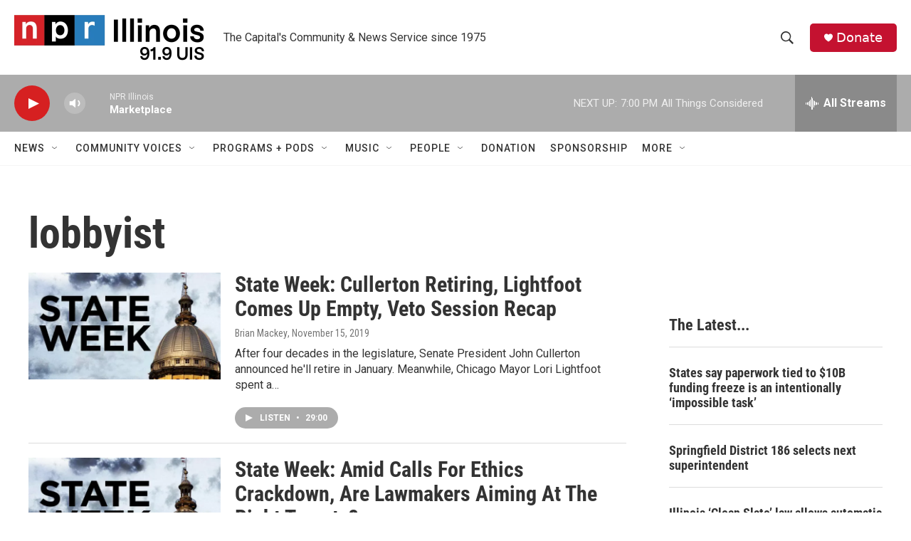

--- FILE ---
content_type: text/html;charset=UTF-8
request_url: https://www.nprillinois.org/tags/lobbyist
body_size: 34236
content:
<!DOCTYPE html>
<html class="TagPage" lang="en">
    <head>
    <meta charset="UTF-8">

    

    <style data-cssvarsponyfill="true">
        :root { --siteBgColorInverse: #121212; --primaryTextColorInverse: #ffffff; --secondaryTextColorInverse: #cccccc; --tertiaryTextColorInverse: #cccccc; --headerBgColorInverse: #000000; --headerBorderColorInverse: #858585; --headerTextColorInverse: #ffffff; --secC1_Inverse: #a2a2a2; --secC4_Inverse: #282828; --headerNavBarBgColorInverse: #121212; --headerMenuBgColorInverse: #ffffff; --headerMenuTextColorInverse: #6b2b85; --headerMenuTextColorHoverInverse: #6b2b85; --liveBlogTextColorInverse: #ffffff; --applyButtonColorInverse: #4485D5; --applyButtonTextColorInverse: #4485D5; --siteBgColor: #ffffff; --primaryTextColor: #333333; --secondaryTextColor: #666666; --secC1: #767676; --secC4: #f5f5f5; --secC5: #ffffff; --siteBgColor: #ffffff; --siteInverseBgColor: #000000; --linkColor: #1772b0; --linkHoverColor: #125c8e; --headerBgColor: #ffffff; --headerBgColorInverse: #000000; --headerBorderColor: #e6e6e6; --headerBorderColorInverse: #858585; --tertiaryTextColor: #1c1c1c; --headerTextColor: #333333; --buttonTextColor: #ffffff; --headerNavBarBgColor: #ffffff; --headerNavBarTextColor: #333333; --headerMenuBgColor: #ffffff; --headerMenuTextColor: #333333; --headerMenuTextColorHover: #125c8e; --liveBlogTextColor: #282829; --applyButtonColor: #194173; --applyButtonTextColor: #2c4273; --primaryColor1: #acacac; --primaryColor2: #d62021; --breakingColor: #ff6f00; --secC2: #dcdcdc; --secC3: #e6e6e6; --secC5: #ffffff; --linkColor: #1772b0; --linkHoverColor: #125c8e; --donateBGColor: #c41230; --headerIconColor: #ffffff; --hatButtonBgColor: #ffffff; --hatButtonBgHoverColor: #411c58; --hatButtonBorderColor: #411c58; --hatButtonBorderHoverColor: #ffffff; --hatButtoniconColor: #d62021; --hatButtonTextColor: #411c58; --hatButtonTextHoverColor: #ffffff; --footerTextColor: #ffffff; --footerTextBgColor: #ffffff; --footerPartnersBgColor: #000000; --listBorderColor: #000000; --gridBorderColor: #e6e6e6; --tagButtonBorderColor: #1772b0; --tagButtonTextColor: #1772b0; --breakingTextColor: #ffffff; --sectionTextColor: #ff6f00; --contentWidth: 1240px; --primaryHeadlineFont: sans-serif; --secHlFont: sans-serif; --bodyFont: sans-serif; --colorWhite: #ffffff; --colorBlack: #000000;} .fonts-loaded { --primaryHeadlineFont: "Roboto Condensed"; --secHlFont: "Roboto Condensed"; --bodyFont: "Roboto"; --liveBlogBodyFont: "Roboto";}
    </style>

    
    <meta property="fb:app_id" content="52726949983">


    <meta property="og:title" content="lobbyist">

    <meta property="og:url" content="https://www.nprillinois.org/tags/lobbyist">

    <meta property="og:site_name" content="NPR Illinois">



    
    <meta name="twitter:card" content="summary_large_image"/>
    
    
    
    
    
    
    
    
    
    <meta name="twitter:title" content="lobbyist"/>
    



    <link data-cssvarsponyfill="true" class="Webpack-css" rel="stylesheet" href="https://npr.brightspotcdn.com/resource/00000177-1bc0-debb-a57f-dfcf4a950000/styleguide/All.min.0db89f2a608a6b13cec2d9fc84f71c45.gz.css">

    

    <style>.FooterNavigation-items-item {
    display: inline-block
}</style>
<style>[class*='-articleBody'] > ul,
[class*='-articleBody'] > ul ul {
    list-style-type: disc;
}</style>


    <meta name="viewport" content="width=device-width, initial-scale=1, viewport-fit=cover"><title>lobbyist | NPR Illinois</title><meta name="description" content="lobbyist"><link rel="canonical" href="https://www.nprillinois.org/tags/lobbyist"><meta name="brightspot.contentId" content="00000179-2401-d250-a579-e40d424b0003"><link rel="apple-touch-icon"sizes="180x180"href="/apple-touch-icon.png"><link rel="icon"type="image/png"href="/favicon-32x32.png"><link rel="icon"type="image/png"href="/favicon-16x16.png">
    
    <link type="application/rss+xml" rel="alternate" title="lobbyist" href="https://www.nprillinois.org/tags/lobbyist.rss">
    <meta name="brightspot-dataLayer" content="{
  &quot;author&quot; : &quot;&quot;,
  &quot;bspStoryId&quot; : &quot;00000179-2401-d250-a579-e40d424b0003&quot;,
  &quot;category&quot; : &quot;&quot;,
  &quot;inlineAudio&quot; : 0,
  &quot;keywords&quot; : &quot;lobbyist&quot;,
  &quot;nprCmsSite&quot; : true,
  &quot;nprStoryId&quot; : &quot;684990961&quot;,
  &quot;pageType&quot; : &quot;tag&quot;,
  &quot;program&quot; : &quot;&quot;,
  &quot;publishedDate&quot; : &quot;2021-06-04T13:41:26Z&quot;,
  &quot;siteName&quot; : &quot;NPR Illinois&quot;,
  &quot;station&quot; : &quot;NPR Illinois | 91.9 UIS&quot;,
  &quot;stationOrgId&quot; : &quot;1177&quot;,
  &quot;storyOrgId&quot; : &quot;&quot;,
  &quot;storyTheme&quot; : &quot;&quot;,
  &quot;storyTitle&quot; : &quot;&quot;,
  &quot;timezone&quot; : &quot;America/Chicago&quot;,
  &quot;wordCount&quot; : 0,
  &quot;series&quot; : &quot;&quot;
}">
    <script id="brightspot-dataLayer">
        (function () {
            var dataValue = document.head.querySelector('meta[name="brightspot-dataLayer"]').content;
            if (dataValue) {
                window.brightspotDataLayer = JSON.parse(dataValue);
            }
        })();
    </script>

    <script type="application/ld+json">{"@context":"http://schema.org","@type":"WebPage","mainEntityOfPage":{"@type":"WebPage","@id":"https://www.nprillinois.org/tags/lobbyist"}}</script>

    

    
    <script src="https://npr.brightspotcdn.com/resource/00000177-1bc0-debb-a57f-dfcf4a950000/styleguide/All.min.fd8f7fccc526453c829dde80fc7c2ef5.gz.js" async></script>
    

    <script async="async" src="https://securepubads.g.doubleclick.net/tag/js/gpt.js"></script>
<script type="text/javascript">
    // Google tag setup
    var googletag = googletag || {};
    googletag.cmd = googletag.cmd || [];

    googletag.cmd.push(function () {
        // @see https://developers.google.com/publisher-tag/reference#googletag.PubAdsService_enableLazyLoad
        googletag.pubads().enableLazyLoad({
            fetchMarginPercent: 100, // fetch and render ads within this % of viewport
            renderMarginPercent: 100,
            mobileScaling: 1  // Same on mobile.
        });

        googletag.pubads().enableSingleRequest()
        googletag.pubads().enableAsyncRendering()
        googletag.pubads().collapseEmptyDivs()
        googletag.pubads().disableInitialLoad()
        googletag.enableServices()
    })
</script>
<script>

  window.fbAsyncInit = function() {
      FB.init({
          
              appId : '52726949983',
          
          xfbml : true,
          version : 'v2.9'
      });
  };

  (function(d, s, id){
     var js, fjs = d.getElementsByTagName(s)[0];
     if (d.getElementById(id)) {return;}
     js = d.createElement(s); js.id = id;
     js.src = "//connect.facebook.net/en_US/sdk.js";
     fjs.parentNode.insertBefore(js, fjs);
   }(document, 'script', 'facebook-jssdk'));
</script>
<meta name="gtm-dataLayer" content="{
  &quot;gtmAuthor&quot; : &quot;&quot;,
  &quot;gtmBspStoryId&quot; : &quot;00000179-2401-d250-a579-e40d424b0003&quot;,
  &quot;gtmCategory&quot; : &quot;&quot;,
  &quot;gtmInlineAudio&quot; : 0,
  &quot;gtmKeywords&quot; : &quot;&quot;,
  &quot;gtmNprCmsSite&quot; : true,
  &quot;gtmNprStoryId&quot; : &quot;684990961&quot;,
  &quot;gtmPageType&quot; : &quot;tag&quot;,
  &quot;gtmProgram&quot; : &quot;&quot;,
  &quot;gtmPublishedDate&quot; : &quot;2021-06-04T13:41:26Z&quot;,
  &quot;gtmSiteName&quot; : &quot;NPR Illinois&quot;,
  &quot;gtmStation&quot; : &quot;NPR Illinois | 91.9 UIS&quot;,
  &quot;gtmStationOrgId&quot; : &quot;1177&quot;,
  &quot;gtmStoryOrgId&quot; : &quot;&quot;,
  &quot;gtmStoryTheme&quot; : &quot;&quot;,
  &quot;gtmStoryTitle&quot; : &quot;&quot;,
  &quot;gtmTimezone&quot; : &quot;America/Chicago&quot;,
  &quot;gtmWordCount&quot; : 0,
  &quot;gtmSeries&quot; : &quot;&quot;
}"><script>

    (function () {
        var dataValue = document.head.querySelector('meta[name="gtm-dataLayer"]').content;
        if (dataValue) {
            window.dataLayer = window.dataLayer || [];
            dataValue = JSON.parse(dataValue);
            dataValue['event'] = 'gtmFirstView';
            window.dataLayer.push(dataValue);
        }
    })();

    (function(w,d,s,l,i){w[l]=w[l]||[];w[l].push({'gtm.start':
            new Date().getTime(),event:'gtm.js'});var f=d.getElementsByTagName(s)[0],
        j=d.createElement(s),dl=l!='dataLayer'?'&l='+l:'';j.async=true;j.src=
        'https://www.googletagmanager.com/gtm.js?id='+i+dl;f.parentNode.insertBefore(j,f);
})(window,document,'script','dataLayer','GTM-N39QFDR');</script><script>window.addEventListener('DOMContentLoaded', (event) => {
    window.nulldurationobserver = new MutationObserver(function (mutations) {
        document.querySelectorAll('.StreamPill-duration').forEach(pill => { 
      if (pill.innerText == "LISTENNULL") {
         pill.innerText = "LISTEN"
      } 
    });
      });

      window.nulldurationobserver.observe(document.body, {
        childList: true,
        subtree: true
      });
});
</script>


    <script>
        var head = document.getElementsByTagName('head')
        head = head[0]
        var link = document.createElement('link');
        link.setAttribute('href', 'https://fonts.googleapis.com/css?family=Roboto Condensed|Roboto|Roboto:400,500,700&display=swap');
        var relList = link.relList;

        if (relList && relList.supports('preload')) {
            link.setAttribute('as', 'style');
            link.setAttribute('rel', 'preload');
            link.setAttribute('onload', 'this.rel="stylesheet"');
            link.setAttribute('crossorigin', 'anonymous');
        } else {
            link.setAttribute('rel', 'stylesheet');
        }

        head.appendChild(link);
    </script>
</head>

    <body class="Page-body" data-content-width="1240px">
    <noscript>
    <iframe src="https://www.googletagmanager.com/ns.html?id=GTM-N39QFDR" height="0" width="0" style="display:none;visibility:hidden"></iframe>
</noscript>
        

    <!-- Putting icons here, so we don't have to include in a bunch of -body hbs's -->
<svg xmlns="http://www.w3.org/2000/svg" style="display:none" id="iconsMap1" class="iconsMap">
    <symbol id="play-icon" viewBox="0 0 115 115">
        <polygon points="0,0 115,57.5 0,115" fill="currentColor" />
    </symbol>
    <symbol id="grid" viewBox="0 0 32 32">
            <g>
                <path d="M6.4,5.7 C6.4,6.166669 6.166669,6.4 5.7,6.4 L0.7,6.4 C0.233331,6.4 0,6.166669 0,5.7 L0,0.7 C0,0.233331 0.233331,0 0.7,0 L5.7,0 C6.166669,0 6.4,0.233331 6.4,0.7 L6.4,5.7 Z M19.2,5.7 C19.2,6.166669 18.966669,6.4 18.5,6.4 L13.5,6.4 C13.033331,6.4 12.8,6.166669 12.8,5.7 L12.8,0.7 C12.8,0.233331 13.033331,0 13.5,0 L18.5,0 C18.966669,0 19.2,0.233331 19.2,0.7 L19.2,5.7 Z M32,5.7 C32,6.166669 31.766669,6.4 31.3,6.4 L26.3,6.4 C25.833331,6.4 25.6,6.166669 25.6,5.7 L25.6,0.7 C25.6,0.233331 25.833331,0 26.3,0 L31.3,0 C31.766669,0 32,0.233331 32,0.7 L32,5.7 Z M6.4,18.5 C6.4,18.966669 6.166669,19.2 5.7,19.2 L0.7,19.2 C0.233331,19.2 0,18.966669 0,18.5 L0,13.5 C0,13.033331 0.233331,12.8 0.7,12.8 L5.7,12.8 C6.166669,12.8 6.4,13.033331 6.4,13.5 L6.4,18.5 Z M19.2,18.5 C19.2,18.966669 18.966669,19.2 18.5,19.2 L13.5,19.2 C13.033331,19.2 12.8,18.966669 12.8,18.5 L12.8,13.5 C12.8,13.033331 13.033331,12.8 13.5,12.8 L18.5,12.8 C18.966669,12.8 19.2,13.033331 19.2,13.5 L19.2,18.5 Z M32,18.5 C32,18.966669 31.766669,19.2 31.3,19.2 L26.3,19.2 C25.833331,19.2 25.6,18.966669 25.6,18.5 L25.6,13.5 C25.6,13.033331 25.833331,12.8 26.3,12.8 L31.3,12.8 C31.766669,12.8 32,13.033331 32,13.5 L32,18.5 Z M6.4,31.3 C6.4,31.766669 6.166669,32 5.7,32 L0.7,32 C0.233331,32 0,31.766669 0,31.3 L0,26.3 C0,25.833331 0.233331,25.6 0.7,25.6 L5.7,25.6 C6.166669,25.6 6.4,25.833331 6.4,26.3 L6.4,31.3 Z M19.2,31.3 C19.2,31.766669 18.966669,32 18.5,32 L13.5,32 C13.033331,32 12.8,31.766669 12.8,31.3 L12.8,26.3 C12.8,25.833331 13.033331,25.6 13.5,25.6 L18.5,25.6 C18.966669,25.6 19.2,25.833331 19.2,26.3 L19.2,31.3 Z M32,31.3 C32,31.766669 31.766669,32 31.3,32 L26.3,32 C25.833331,32 25.6,31.766669 25.6,31.3 L25.6,26.3 C25.6,25.833331 25.833331,25.6 26.3,25.6 L31.3,25.6 C31.766669,25.6 32,25.833331 32,26.3 L32,31.3 Z" id=""></path>
            </g>
    </symbol>
    <symbol id="radio-stream" width="18" height="19" viewBox="0 0 18 19">
        <g fill="currentColor" fill-rule="nonzero">
            <path d="M.5 8c-.276 0-.5.253-.5.565v1.87c0 .312.224.565.5.565s.5-.253.5-.565v-1.87C1 8.253.776 8 .5 8zM2.5 8c-.276 0-.5.253-.5.565v1.87c0 .312.224.565.5.565s.5-.253.5-.565v-1.87C3 8.253 2.776 8 2.5 8zM3.5 7c-.276 0-.5.276-.5.617v3.766c0 .34.224.617.5.617s.5-.276.5-.617V7.617C4 7.277 3.776 7 3.5 7zM5.5 6c-.276 0-.5.275-.5.613v5.774c0 .338.224.613.5.613s.5-.275.5-.613V6.613C6 6.275 5.776 6 5.5 6zM6.5 4c-.276 0-.5.26-.5.58v8.84c0 .32.224.58.5.58s.5-.26.5-.58V4.58C7 4.26 6.776 4 6.5 4zM8.5 0c-.276 0-.5.273-.5.61v17.78c0 .337.224.61.5.61s.5-.273.5-.61V.61C9 .273 8.776 0 8.5 0zM9.5 2c-.276 0-.5.274-.5.612v14.776c0 .338.224.612.5.612s.5-.274.5-.612V2.612C10 2.274 9.776 2 9.5 2zM11.5 5c-.276 0-.5.276-.5.616v8.768c0 .34.224.616.5.616s.5-.276.5-.616V5.616c0-.34-.224-.616-.5-.616zM12.5 6c-.276 0-.5.262-.5.584v4.832c0 .322.224.584.5.584s.5-.262.5-.584V6.584c0-.322-.224-.584-.5-.584zM14.5 7c-.276 0-.5.29-.5.647v3.706c0 .357.224.647.5.647s.5-.29.5-.647V7.647C15 7.29 14.776 7 14.5 7zM15.5 8c-.276 0-.5.253-.5.565v1.87c0 .312.224.565.5.565s.5-.253.5-.565v-1.87c0-.312-.224-.565-.5-.565zM17.5 8c-.276 0-.5.253-.5.565v1.87c0 .312.224.565.5.565s.5-.253.5-.565v-1.87c0-.312-.224-.565-.5-.565z"/>
        </g>
    </symbol>
    <symbol id="icon-magnify" viewBox="0 0 31 31">
        <g>
            <path fill-rule="evenodd" d="M22.604 18.89l-.323.566 8.719 8.8L28.255 31l-8.719-8.8-.565.404c-2.152 1.346-4.386 2.018-6.7 2.018-3.39 0-6.284-1.21-8.679-3.632C1.197 18.568 0 15.66 0 12.27c0-3.39 1.197-6.283 3.592-8.678C5.987 1.197 8.88 0 12.271 0c3.39 0 6.283 1.197 8.678 3.592 2.395 2.395 3.593 5.288 3.593 8.679 0 2.368-.646 4.574-1.938 6.62zM19.162 5.77C17.322 3.925 15.089 3 12.46 3c-2.628 0-4.862.924-6.702 2.77C3.92 7.619 3 9.862 3 12.5c0 2.639.92 4.882 2.76 6.73C7.598 21.075 9.832 22 12.46 22c2.629 0 4.862-.924 6.702-2.77C21.054 17.33 22 15.085 22 12.5c0-2.586-.946-4.83-2.838-6.73z"/>
        </g>
    </symbol>
    <symbol id="burger-menu" viewBox="0 0 14 10">
        <g>
            <path fill-rule="evenodd" d="M0 5.5v-1h14v1H0zM0 1V0h14v1H0zm0 9V9h14v1H0z"></path>
        </g>
    </symbol>
    <symbol id="close-x" viewBox="0 0 14 14">
        <g>
            <path fill-rule="nonzero" d="M6.336 7L0 .664.664 0 7 6.336 13.336 0 14 .664 7.664 7 14 13.336l-.664.664L7 7.664.664 14 0 13.336 6.336 7z"></path>
        </g>
    </symbol>
    <symbol id="share-more-arrow" viewBox="0 0 512 512" style="enable-background:new 0 0 512 512;">
        <g>
            <g>
                <path d="M512,241.7L273.643,3.343v156.152c-71.41,3.744-138.015,33.337-188.958,84.28C30.075,298.384,0,370.991,0,448.222v60.436
                    l29.069-52.985c45.354-82.671,132.173-134.027,226.573-134.027c5.986,0,12.004,0.212,18.001,0.632v157.779L512,241.7z
                    M255.642,290.666c-84.543,0-163.661,36.792-217.939,98.885c26.634-114.177,129.256-199.483,251.429-199.483h15.489V78.131
                    l163.568,163.568L304.621,405.267V294.531l-13.585-1.683C279.347,291.401,267.439,290.666,255.642,290.666z"></path>
            </g>
        </g>
    </symbol>
    <symbol id="chevron" viewBox="0 0 100 100">
        <g>
            <path d="M22.4566257,37.2056786 L-21.4456527,71.9511488 C-22.9248661,72.9681457 -24.9073712,72.5311671 -25.8758148,70.9765924 L-26.9788683,69.2027424 C-27.9450684,67.6481676 -27.5292733,65.5646602 -26.0500598,64.5484493 L20.154796,28.2208967 C21.5532435,27.2597011 23.3600078,27.2597011 24.759951,28.2208967 L71.0500598,64.4659264 C72.5292733,65.4829232 72.9450684,67.5672166 71.9788683,69.1217913 L70.8750669,70.8956413 C69.9073712,72.4502161 67.9241183,72.8848368 66.4449048,71.8694118 L22.4566257,37.2056786 Z" id="Transparent-Chevron" transform="translate(22.500000, 50.000000) rotate(90.000000) translate(-22.500000, -50.000000) "></path>
        </g>
    </symbol>
</svg>

<svg xmlns="http://www.w3.org/2000/svg" style="display:none" id="iconsMap2" class="iconsMap">
    <symbol id="mono-icon-facebook" viewBox="0 0 10 19">
        <path fill-rule="evenodd" d="M2.707 18.25V10.2H0V7h2.707V4.469c0-1.336.375-2.373 1.125-3.112C4.582.62 5.578.25 6.82.25c1.008 0 1.828.047 2.461.14v2.848H7.594c-.633 0-1.067.14-1.301.422-.188.235-.281.61-.281 1.125V7H9l-.422 3.2H6.012v8.05H2.707z"></path>
    </symbol>
    <symbol id="mono-icon-instagram" viewBox="0 0 17 17">
        <g>
            <path fill-rule="evenodd" d="M8.281 4.207c.727 0 1.4.182 2.022.545a4.055 4.055 0 0 1 1.476 1.477c.364.62.545 1.294.545 2.021 0 .727-.181 1.4-.545 2.021a4.055 4.055 0 0 1-1.476 1.477 3.934 3.934 0 0 1-2.022.545c-.726 0-1.4-.182-2.021-.545a4.055 4.055 0 0 1-1.477-1.477 3.934 3.934 0 0 1-.545-2.021c0-.727.182-1.4.545-2.021A4.055 4.055 0 0 1 6.26 4.752a3.934 3.934 0 0 1 2.021-.545zm0 6.68a2.54 2.54 0 0 0 1.864-.774 2.54 2.54 0 0 0 .773-1.863 2.54 2.54 0 0 0-.773-1.863 2.54 2.54 0 0 0-1.864-.774 2.54 2.54 0 0 0-1.863.774 2.54 2.54 0 0 0-.773 1.863c0 .727.257 1.348.773 1.863a2.54 2.54 0 0 0 1.863.774zM13.45 4.03c-.023.258-.123.48-.299.668a.856.856 0 0 1-.65.281.913.913 0 0 1-.668-.28.913.913 0 0 1-.281-.669c0-.258.094-.48.281-.668a.913.913 0 0 1 .668-.28c.258 0 .48.093.668.28.187.188.281.41.281.668zm2.672.95c.023.656.035 1.746.035 3.269 0 1.523-.017 2.62-.053 3.287-.035.668-.134 1.248-.298 1.74a4.098 4.098 0 0 1-.967 1.53 4.098 4.098 0 0 1-1.53.966c-.492.164-1.072.264-1.74.3-.668.034-1.763.052-3.287.052-1.523 0-2.619-.018-3.287-.053-.668-.035-1.248-.146-1.74-.334a3.747 3.747 0 0 1-1.53-.931 4.098 4.098 0 0 1-.966-1.53c-.164-.492-.264-1.072-.299-1.74C.424 10.87.406 9.773.406 8.25S.424 5.63.46 4.963c.035-.668.135-1.248.299-1.74.21-.586.533-1.096.967-1.53A4.098 4.098 0 0 1 3.254.727c.492-.164 1.072-.264 1.74-.3C5.662.394 6.758.376 8.281.376c1.524 0 2.62.018 3.287.053.668.035 1.248.135 1.74.299a4.098 4.098 0 0 1 2.496 2.496c.165.492.27 1.078.317 1.757zm-1.687 7.91c.14-.399.234-1.032.28-1.899.024-.515.036-1.242.036-2.18V7.689c0-.961-.012-1.688-.035-2.18-.047-.89-.14-1.524-.281-1.899a2.537 2.537 0 0 0-1.512-1.511c-.375-.14-1.008-.235-1.899-.282a51.292 51.292 0 0 0-2.18-.035H7.72c-.938 0-1.664.012-2.18.035-.867.047-1.5.141-1.898.282a2.537 2.537 0 0 0-1.512 1.511c-.14.375-.234 1.008-.281 1.899a51.292 51.292 0 0 0-.036 2.18v1.125c0 .937.012 1.664.036 2.18.047.866.14 1.5.28 1.898.306.726.81 1.23 1.513 1.511.398.141 1.03.235 1.898.282.516.023 1.242.035 2.18.035h1.125c.96 0 1.687-.012 2.18-.035.89-.047 1.523-.141 1.898-.282.726-.304 1.23-.808 1.512-1.511z"></path>
        </g>
    </symbol>
    <symbol id="mono-icon-email" viewBox="0 0 512 512">
        <g>
            <path d="M67,148.7c11,5.8,163.8,89.1,169.5,92.1c5.7,3,11.5,4.4,20.5,4.4c9,0,14.8-1.4,20.5-4.4c5.7-3,158.5-86.3,169.5-92.1
                c4.1-2.1,11-5.9,12.5-10.2c2.6-7.6-0.2-10.5-11.3-10.5H257H65.8c-11.1,0-13.9,3-11.3,10.5C56,142.9,62.9,146.6,67,148.7z"></path>
            <path d="M455.7,153.2c-8.2,4.2-81.8,56.6-130.5,88.1l82.2,92.5c2,2,2.9,4.4,1.8,5.6c-1.2,1.1-3.8,0.5-5.9-1.4l-98.6-83.2
                c-14.9,9.6-25.4,16.2-27.2,17.2c-7.7,3.9-13.1,4.4-20.5,4.4c-7.4,0-12.8-0.5-20.5-4.4c-1.9-1-12.3-7.6-27.2-17.2l-98.6,83.2
                c-2,2-4.7,2.6-5.9,1.4c-1.2-1.1-0.3-3.6,1.7-5.6l82.1-92.5c-48.7-31.5-123.1-83.9-131.3-88.1c-8.8-4.5-9.3,0.8-9.3,4.9
                c0,4.1,0,205,0,205c0,9.3,13.7,20.9,23.5,20.9H257h185.5c9.8,0,21.5-11.7,21.5-20.9c0,0,0-201,0-205
                C464,153.9,464.6,148.7,455.7,153.2z"></path>
        </g>
    </symbol>
    <symbol id="default-image" width="24" height="24" viewBox="0 0 24 24" fill="none" stroke="currentColor" stroke-width="2" stroke-linecap="round" stroke-linejoin="round" class="feather feather-image">
        <rect x="3" y="3" width="18" height="18" rx="2" ry="2"></rect>
        <circle cx="8.5" cy="8.5" r="1.5"></circle>
        <polyline points="21 15 16 10 5 21"></polyline>
    </symbol>
    <symbol id="icon-email" width="18px" viewBox="0 0 20 14">
        <g id="Symbols" stroke="none" stroke-width="1" fill="none" fill-rule="evenodd" stroke-linecap="round" stroke-linejoin="round">
            <g id="social-button-bar" transform="translate(-125.000000, -8.000000)" stroke="#000000">
                <g id="Group-2" transform="translate(120.000000, 0.000000)">
                    <g id="envelope" transform="translate(6.000000, 9.000000)">
                        <path d="M17.5909091,10.6363636 C17.5909091,11.3138182 17.0410909,11.8636364 16.3636364,11.8636364 L1.63636364,11.8636364 C0.958909091,11.8636364 0.409090909,11.3138182 0.409090909,10.6363636 L0.409090909,1.63636364 C0.409090909,0.958090909 0.958909091,0.409090909 1.63636364,0.409090909 L16.3636364,0.409090909 C17.0410909,0.409090909 17.5909091,0.958090909 17.5909091,1.63636364 L17.5909091,10.6363636 L17.5909091,10.6363636 Z" id="Stroke-406"></path>
                        <polyline id="Stroke-407" points="17.1818182 0.818181818 9 7.36363636 0.818181818 0.818181818"></polyline>
                    </g>
                </g>
            </g>
        </g>
    </symbol>
    <symbol id="mono-icon-print" viewBox="0 0 12 12">
        <g fill-rule="evenodd">
            <path fill-rule="nonzero" d="M9 10V7H3v3H1a1 1 0 0 1-1-1V4a1 1 0 0 1 1-1h10a1 1 0 0 1 1 1v3.132A2.868 2.868 0 0 1 9.132 10H9zm.5-4.5a1 1 0 1 0 0-2 1 1 0 0 0 0 2zM3 0h6v2H3z"></path>
            <path d="M4 8h4v4H4z"></path>
        </g>
    </symbol>
    <symbol id="mono-icon-copylink" viewBox="0 0 12 12">
        <g fill-rule="evenodd">
            <path d="M10.199 2.378c.222.205.4.548.465.897.062.332.016.614-.132.774L8.627 6.106c-.187.203-.512.232-.75-.014a.498.498 0 0 0-.706.028.499.499 0 0 0 .026.706 1.509 1.509 0 0 0 2.165-.04l1.903-2.06c.37-.398.506-.98.382-1.636-.105-.557-.392-1.097-.77-1.445L9.968.8C9.591.452 9.03.208 8.467.145 7.803.072 7.233.252 6.864.653L4.958 2.709a1.509 1.509 0 0 0 .126 2.161.5.5 0 1 0 .68-.734c-.264-.218-.26-.545-.071-.747L7.597 1.33c.147-.16.425-.228.76-.19.353.038.71.188.931.394l.91.843.001.001zM1.8 9.623c-.222-.205-.4-.549-.465-.897-.062-.332-.016-.614.132-.774l1.905-2.057c.187-.203.512-.232.75.014a.498.498 0 0 0 .706-.028.499.499 0 0 0-.026-.706 1.508 1.508 0 0 0-2.165.04L.734 7.275c-.37.399-.506.98-.382 1.637.105.557.392 1.097.77 1.445l.91.843c.376.35.937.594 1.5.656.664.073 1.234-.106 1.603-.507L7.04 9.291a1.508 1.508 0 0 0-.126-2.16.5.5 0 0 0-.68.734c.264.218.26.545.071.747l-1.904 2.057c-.147.16-.425.228-.76.191-.353-.038-.71-.188-.931-.394l-.91-.843z"></path>
            <path d="M8.208 3.614a.5.5 0 0 0-.707.028L3.764 7.677a.5.5 0 0 0 .734.68L8.235 4.32a.5.5 0 0 0-.027-.707"></path>
        </g>
    </symbol>
    <symbol id="mono-icon-linkedin" viewBox="0 0 16 17">
        <g fill-rule="evenodd">
            <path d="M3.734 16.125H.464V5.613h3.27zM2.117 4.172c-.515 0-.96-.188-1.336-.563A1.825 1.825 0 0 1 .22 2.273c0-.515.187-.96.562-1.335.375-.375.82-.563 1.336-.563.516 0 .961.188 1.336.563.375.375.563.82.563 1.335 0 .516-.188.961-.563 1.336-.375.375-.82.563-1.336.563zM15.969 16.125h-3.27v-5.133c0-.844-.07-1.453-.21-1.828-.259-.633-.762-.95-1.512-.95s-1.278.282-1.582.845c-.235.421-.352 1.043-.352 1.863v5.203H5.809V5.613h3.128v1.442h.036c.234-.469.609-.856 1.125-1.16.562-.375 1.218-.563 1.968-.563 1.524 0 2.59.48 3.2 1.441.468.774.703 1.97.703 3.586v5.766z"></path>
        </g>
    </symbol>
    <symbol id="mono-icon-pinterest" viewBox="0 0 512 512">
        <g>
            <path d="M256,32C132.3,32,32,132.3,32,256c0,91.7,55.2,170.5,134.1,205.2c-0.6-15.6-0.1-34.4,3.9-51.4
                c4.3-18.2,28.8-122.1,28.8-122.1s-7.2-14.3-7.2-35.4c0-33.2,19.2-58,43.2-58c20.4,0,30.2,15.3,30.2,33.6
                c0,20.5-13.1,51.1-19.8,79.5c-5.6,23.8,11.9,43.1,35.4,43.1c42.4,0,71-54.5,71-119.1c0-49.1-33.1-85.8-93.2-85.8
                c-67.9,0-110.3,50.7-110.3,107.3c0,19.5,5.8,33.3,14.8,43.9c4.1,4.9,4.7,6.9,3.2,12.5c-1.1,4.1-3.5,14-4.6,18
                c-1.5,5.7-6.1,7.7-11.2,5.6c-31.3-12.8-45.9-47-45.9-85.6c0-63.6,53.7-139.9,160.1-139.9c85.5,0,141.8,61.9,141.8,128.3
                c0,87.9-48.9,153.5-120.9,153.5c-24.2,0-46.9-13.1-54.7-27.9c0,0-13,51.6-15.8,61.6c-4.7,17.3-14,34.5-22.5,48
                c20.1,5.9,41.4,9.2,63.5,9.2c123.7,0,224-100.3,224-224C480,132.3,379.7,32,256,32z"></path>
        </g>
    </symbol>
    <symbol id="mono-icon-tumblr" viewBox="0 0 512 512">
        <g>
            <path d="M321.2,396.3c-11.8,0-22.4-2.8-31.5-8.3c-6.9-4.1-11.5-9.6-14-16.4c-2.6-6.9-3.6-22.3-3.6-46.4V224h96v-64h-96V48h-61.9
                c-2.7,21.5-7.5,44.7-14.5,58.6c-7,13.9-14,25.8-25.6,35.7c-11.6,9.9-25.6,17.9-41.9,23.3V224h48v140.4c0,19,2,33.5,5.9,43.5
                c4,10,11.1,19.5,21.4,28.4c10.3,8.9,22.8,15.7,37.3,20.5c14.6,4.8,31.4,7.2,50.4,7.2c16.7,0,30.3-1.7,44.7-5.1
                c14.4-3.4,30.5-9.3,48.2-17.6v-65.6C363.2,389.4,342.3,396.3,321.2,396.3z"></path>
        </g>
    </symbol>
    <symbol id="mono-icon-twitter" viewBox="0 0 1200 1227">
        <g>
            <path d="M714.163 519.284L1160.89 0H1055.03L667.137 450.887L357.328 0H0L468.492 681.821L0 1226.37H105.866L515.491
            750.218L842.672 1226.37H1200L714.137 519.284H714.163ZM569.165 687.828L521.697 619.934L144.011 79.6944H306.615L611.412
            515.685L658.88 583.579L1055.08 1150.3H892.476L569.165 687.854V687.828Z" fill="white"></path>
        </g>
    </symbol>
    <symbol id="mono-icon-youtube" viewBox="0 0 512 512">
        <g>
            <path fill-rule="evenodd" d="M508.6,148.8c0-45-33.1-81.2-74-81.2C379.2,65,322.7,64,265,64c-3,0-6,0-9,0s-6,0-9,0c-57.6,0-114.2,1-169.6,3.6
                c-40.8,0-73.9,36.4-73.9,81.4C1,184.6-0.1,220.2,0,255.8C-0.1,291.4,1,327,3.4,362.7c0,45,33.1,81.5,73.9,81.5
                c58.2,2.7,117.9,3.9,178.6,3.8c60.8,0.2,120.3-1,178.6-3.8c40.9,0,74-36.5,74-81.5c2.4-35.7,3.5-71.3,3.4-107
                C512.1,220.1,511,184.5,508.6,148.8z M207,353.9V157.4l145,98.2L207,353.9z"></path>
        </g>
    </symbol>
    <symbol id="mono-icon-flipboard" viewBox="0 0 500 500">
        <g>
            <path d="M0,0V500H500V0ZM400,200H300V300H200V400H100V100H400Z"></path>
        </g>
    </symbol>
    <symbol id="mono-icon-bluesky" viewBox="0 0 568 501">
        <g>
            <path d="M123.121 33.6637C188.241 82.5526 258.281 181.681 284 234.873C309.719 181.681 379.759 82.5526 444.879
            33.6637C491.866 -1.61183 568 -28.9064 568 57.9464C568 75.2916 558.055 203.659 552.222 224.501C531.947 296.954
            458.067 315.434 392.347 304.249C507.222 323.8 536.444 388.56 473.333 453.32C353.473 576.312 301.061 422.461
            287.631 383.039C285.169 375.812 284.017 372.431 284 375.306C283.983 372.431 282.831 375.812 280.369 383.039C266.939
            422.461 214.527 576.312 94.6667 453.32C31.5556 388.56 60.7778 323.8 175.653 304.249C109.933 315.434 36.0535
            296.954 15.7778 224.501C9.94525 203.659 0 75.2916 0 57.9464C0 -28.9064 76.1345 -1.61183 123.121 33.6637Z"
            fill="white">
            </path>
        </g>
    </symbol>
    <symbol id="mono-icon-threads" viewBox="0 0 192 192">
        <g>
            <path d="M141.537 88.9883C140.71 88.5919 139.87 88.2104 139.019 87.8451C137.537 60.5382 122.616 44.905 97.5619 44.745C97.4484 44.7443 97.3355 44.7443 97.222 44.7443C82.2364 44.7443 69.7731 51.1409 62.102 62.7807L75.881 72.2328C81.6116 63.5383 90.6052 61.6848 97.2286 61.6848C97.3051 61.6848 97.3819 61.6848 97.4576 61.6855C105.707 61.7381 111.932 64.1366 115.961 68.814C118.893 72.2193 120.854 76.925 121.825 82.8638C114.511 81.6207 106.601 81.2385 98.145 81.7233C74.3247 83.0954 59.0111 96.9879 60.0396 116.292C60.5615 126.084 65.4397 134.508 73.775 140.011C80.8224 144.663 89.899 146.938 99.3323 146.423C111.79 145.74 121.563 140.987 128.381 132.296C133.559 125.696 136.834 117.143 138.28 106.366C144.217 109.949 148.617 114.664 151.047 120.332C155.179 129.967 155.42 145.8 142.501 158.708C131.182 170.016 117.576 174.908 97.0135 175.059C74.2042 174.89 56.9538 167.575 45.7381 153.317C35.2355 139.966 29.8077 120.682 29.6052 96C29.8077 71.3178 35.2355 52.0336 45.7381 38.6827C56.9538 24.4249 74.2039 17.11 97.0132 16.9405C119.988 17.1113 137.539 24.4614 149.184 38.788C154.894 45.8136 159.199 54.6488 162.037 64.9503L178.184 60.6422C174.744 47.9622 169.331 37.0357 161.965 27.974C147.036 9.60668 125.202 0.195148 97.0695 0H96.9569C68.8816 0.19447 47.2921 9.6418 32.7883 28.0793C19.8819 44.4864 13.2244 67.3157 13.0007 95.9325L13 96L13.0007 96.0675C13.2244 124.684 19.8819 147.514 32.7883 163.921C47.2921 182.358 68.8816 191.806 96.9569 192H97.0695C122.03 191.827 139.624 185.292 154.118 170.811C173.081 151.866 172.51 128.119 166.26 113.541C161.776 103.087 153.227 94.5962 141.537 88.9883ZM98.4405 129.507C88.0005 130.095 77.1544 125.409 76.6196 115.372C76.2232 107.93 81.9158 99.626 99.0812 98.6368C101.047 98.5234 102.976 98.468 104.871 98.468C111.106 98.468 116.939 99.0737 122.242 100.233C120.264 124.935 108.662 128.946 98.4405 129.507Z" fill="white"></path>
        </g>
    </symbol>
 </svg>

<svg xmlns="http://www.w3.org/2000/svg" style="display:none" id="iconsMap3" class="iconsMap">
    <symbol id="volume-mute" x="0px" y="0px" viewBox="0 0 24 24" style="enable-background:new 0 0 24 24;">
        <polygon fill="currentColor" points="11,5 6,9 2,9 2,15 6,15 11,19 "/>
        <line style="fill:none;stroke:currentColor;stroke-width:2;stroke-linecap:round;stroke-linejoin:round;" x1="23" y1="9" x2="17" y2="15"/>
        <line style="fill:none;stroke:currentColor;stroke-width:2;stroke-linecap:round;stroke-linejoin:round;" x1="17" y1="9" x2="23" y2="15"/>
    </symbol>
    <symbol id="volume-low" x="0px" y="0px" viewBox="0 0 24 24" style="enable-background:new 0 0 24 24;" xml:space="preserve">
        <polygon fill="currentColor" points="11,5 6,9 2,9 2,15 6,15 11,19 "/>
    </symbol>
    <symbol id="volume-mid" x="0px" y="0px" viewBox="0 0 24 24" style="enable-background:new 0 0 24 24;">
        <polygon fill="currentColor" points="11,5 6,9 2,9 2,15 6,15 11,19 "/>
        <path style="fill:none;stroke:currentColor;stroke-width:2;stroke-linecap:round;stroke-linejoin:round;" d="M15.5,8.5c2,2,2,5.1,0,7.1"/>
    </symbol>
    <symbol id="volume-high" x="0px" y="0px" viewBox="0 0 24 24" style="enable-background:new 0 0 24 24;">
        <polygon fill="currentColor" points="11,5 6,9 2,9 2,15 6,15 11,19 "/>
        <path style="fill:none;stroke:currentColor;stroke-width:2;stroke-linecap:round;stroke-linejoin:round;" d="M19.1,4.9c3.9,3.9,3.9,10.2,0,14.1 M15.5,8.5c2,2,2,5.1,0,7.1"/>
    </symbol>
    <symbol id="pause-icon" viewBox="0 0 12 16">
        <rect x="0" y="0" width="4" height="16" fill="currentColor"></rect>
        <rect x="8" y="0" width="4" height="16" fill="currentColor"></rect>
    </symbol>
    <symbol id="heart" viewBox="0 0 24 24">
        <g>
            <path d="M12 4.435c-1.989-5.399-12-4.597-12 3.568 0 4.068 3.06 9.481 12 14.997 8.94-5.516 12-10.929 12-14.997 0-8.118-10-8.999-12-3.568z"/>
        </g>
    </symbol>
    <symbol id="icon-location" width="24" height="24" viewBox="0 0 24 24" fill="currentColor" stroke="currentColor" stroke-width="2" stroke-linecap="round" stroke-linejoin="round" class="feather feather-map-pin">
        <path d="M21 10c0 7-9 13-9 13s-9-6-9-13a9 9 0 0 1 18 0z" fill="currentColor" fill-opacity="1"></path>
        <circle cx="12" cy="10" r="5" fill="#ffffff"></circle>
    </symbol>
    <symbol id="icon-ticket" width="23px" height="15px" viewBox="0 0 23 15">
        <g stroke="none" stroke-width="1" fill="none" fill-rule="evenodd">
            <g transform="translate(-625.000000, -1024.000000)">
                <g transform="translate(625.000000, 1024.000000)">
                    <path d="M0,12.057377 L0,3.94262296 C0.322189879,4.12588308 0.696256938,4.23076923 1.0952381,4.23076923 C2.30500469,4.23076923 3.28571429,3.26645946 3.28571429,2.07692308 C3.28571429,1.68461385 3.17904435,1.31680209 2.99266757,1 L20.0073324,1 C19.8209556,1.31680209 19.7142857,1.68461385 19.7142857,2.07692308 C19.7142857,3.26645946 20.6949953,4.23076923 21.9047619,4.23076923 C22.3037431,4.23076923 22.6778101,4.12588308 23,3.94262296 L23,12.057377 C22.6778101,11.8741169 22.3037431,11.7692308 21.9047619,11.7692308 C20.6949953,11.7692308 19.7142857,12.7335405 19.7142857,13.9230769 C19.7142857,14.3153862 19.8209556,14.6831979 20.0073324,15 L2.99266757,15 C3.17904435,14.6831979 3.28571429,14.3153862 3.28571429,13.9230769 C3.28571429,12.7335405 2.30500469,11.7692308 1.0952381,11.7692308 C0.696256938,11.7692308 0.322189879,11.8741169 -2.13162821e-14,12.057377 Z" fill="currentColor"></path>
                    <path d="M14.5,0.533333333 L14.5,15.4666667" stroke="#FFFFFF" stroke-linecap="square" stroke-dasharray="2"></path>
                </g>
            </g>
        </g>
    </symbol>
    <symbol id="icon-refresh" width="24" height="24" viewBox="0 0 24 24" fill="none" stroke="currentColor" stroke-width="2" stroke-linecap="round" stroke-linejoin="round" class="feather feather-refresh-cw">
        <polyline points="23 4 23 10 17 10"></polyline>
        <polyline points="1 20 1 14 7 14"></polyline>
        <path d="M3.51 9a9 9 0 0 1 14.85-3.36L23 10M1 14l4.64 4.36A9 9 0 0 0 20.49 15"></path>
    </symbol>

    <symbol>
    <g id="mono-icon-link-post" stroke="none" stroke-width="1" fill="none" fill-rule="evenodd">
        <g transform="translate(-313.000000, -10148.000000)" fill="#000000" fill-rule="nonzero">
            <g transform="translate(306.000000, 10142.000000)">
                <path d="M14.0614027,11.2506973 L14.3070318,11.2618997 C15.6181751,11.3582102 16.8219637,12.0327684 17.6059678,13.1077805 C17.8500396,13.4424472 17.7765978,13.9116075 17.441931,14.1556793 C17.1072643,14.3997511 16.638104,14.3263093 16.3940322,13.9916425 C15.8684436,13.270965 15.0667922,12.8217495 14.1971448,12.7578692 C13.3952042,12.6989624 12.605753,12.9728728 12.0021966,13.5148801 L11.8552806,13.6559298 L9.60365896,15.9651545 C8.45118119,17.1890154 8.4677248,19.1416686 9.64054436,20.3445766 C10.7566428,21.4893084 12.5263723,21.5504727 13.7041492,20.5254372 L13.8481981,20.3916503 L15.1367586,19.070032 C15.4259192,18.7734531 15.9007548,18.7674393 16.1973338,19.0565998 C16.466951,19.3194731 16.4964317,19.7357968 16.282313,20.0321436 L16.2107659,20.117175 L14.9130245,21.4480474 C13.1386707,23.205741 10.3106091,23.1805355 8.5665371,21.3917196 C6.88861294,19.6707486 6.81173139,16.9294487 8.36035888,15.1065701 L8.5206409,14.9274155 L10.7811785,12.6088842 C11.6500838,11.7173642 12.8355419,11.2288664 14.0614027,11.2506973 Z M22.4334629,7.60828039 C24.1113871,9.32925141 24.1882686,12.0705513 22.6396411,13.8934299 L22.4793591,14.0725845 L20.2188215,16.3911158 C19.2919892,17.3420705 18.0049901,17.8344754 16.6929682,17.7381003 C15.3818249,17.6417898 14.1780363,16.9672316 13.3940322,15.8922195 C13.1499604,15.5575528 13.2234022,15.0883925 13.558069,14.8443207 C13.8927357,14.6002489 14.361896,14.6736907 14.6059678,15.0083575 C15.1315564,15.729035 15.9332078,16.1782505 16.8028552,16.2421308 C17.6047958,16.3010376 18.394247,16.0271272 18.9978034,15.4851199 L19.1447194,15.3440702 L21.396341,13.0348455 C22.5488188,11.8109846 22.5322752,9.85833141 21.3594556,8.65542337 C20.2433572,7.51069163 18.4736277,7.44952726 17.2944986,8.47594561 L17.1502735,8.60991269 L15.8541776,9.93153101 C15.5641538,10.2272658 15.0893026,10.2318956 14.7935678,9.94187181 C14.524718,9.67821384 14.4964508,9.26180596 14.7114324,8.96608447 L14.783227,8.88126205 L16.0869755,7.55195256 C17.8613293,5.79425896 20.6893909,5.81946452 22.4334629,7.60828039 Z" id="Icon-Link"></path>
            </g>
        </g>
    </g>
    </symbol>
    <symbol id="icon-passport-badge" viewBox="0 0 80 80">
        <g fill="none" fill-rule="evenodd">
            <path fill="#5680FF" d="M0 0L80 0 0 80z" transform="translate(-464.000000, -281.000000) translate(100.000000, 180.000000) translate(364.000000, 101.000000)"/>
            <g fill="#FFF" fill-rule="nonzero">
                <path d="M17.067 31.676l-3.488-11.143-11.144-3.488 11.144-3.488 3.488-11.144 3.488 11.166 11.143 3.488-11.143 3.466-3.488 11.143zm4.935-19.567l1.207.373 2.896-4.475-4.497 2.895.394 1.207zm-9.871 0l.373-1.207-4.497-2.895 2.895 4.475 1.229-.373zm9.871 9.893l-.373 1.207 4.497 2.896-2.895-4.497-1.229.394zm-9.871 0l-1.207-.373-2.895 4.497 4.475-2.895-.373-1.229zm22.002-4.935c0 9.41-7.634 17.066-17.066 17.066C7.656 34.133 0 26.5 0 17.067 0 7.634 7.634 0 17.067 0c9.41 0 17.066 7.634 17.066 17.067zm-2.435 0c0-8.073-6.559-14.632-14.631-14.632-8.073 0-14.632 6.559-14.632 14.632 0 8.072 6.559 14.631 14.632 14.631 8.072-.022 14.631-6.58 14.631-14.631z" transform="translate(-464.000000, -281.000000) translate(100.000000, 180.000000) translate(364.000000, 101.000000) translate(6.400000, 6.400000)"/>
            </g>
        </g>
    </symbol>
    <symbol id="icon-passport-badge-circle" viewBox="0 0 45 45">
        <g fill="none" fill-rule="evenodd">
            <circle cx="23.5" cy="23" r="20.5" fill="#5680FF"/>
            <g fill="#FFF" fill-rule="nonzero">
                <path d="M17.067 31.676l-3.488-11.143-11.144-3.488 11.144-3.488 3.488-11.144 3.488 11.166 11.143 3.488-11.143 3.466-3.488 11.143zm4.935-19.567l1.207.373 2.896-4.475-4.497 2.895.394 1.207zm-9.871 0l.373-1.207-4.497-2.895 2.895 4.475 1.229-.373zm9.871 9.893l-.373 1.207 4.497 2.896-2.895-4.497-1.229.394zm-9.871 0l-1.207-.373-2.895 4.497 4.475-2.895-.373-1.229zm22.002-4.935c0 9.41-7.634 17.066-17.066 17.066C7.656 34.133 0 26.5 0 17.067 0 7.634 7.634 0 17.067 0c9.41 0 17.066 7.634 17.066 17.067zm-2.435 0c0-8.073-6.559-14.632-14.631-14.632-8.073 0-14.632 6.559-14.632 14.632 0 8.072 6.559 14.631 14.632 14.631 8.072-.022 14.631-6.58 14.631-14.631z" transform="translate(-464.000000, -281.000000) translate(100.000000, 180.000000) translate(364.000000, 101.000000) translate(6.400000, 6.400000)"/>
            </g>
        </g>
    </symbol>
    <symbol id="icon-pbs-charlotte-passport-navy" viewBox="0 0 401 42">
        <g fill="none" fill-rule="evenodd">
            <g transform="translate(-91.000000, -1361.000000) translate(89.000000, 1275.000000) translate(2.828125, 86.600000) translate(217.623043, -0.000000)">
                <circle cx="20.435" cy="20.435" r="20.435" fill="#5680FF"/>
                <path fill="#FFF" fill-rule="nonzero" d="M20.435 36.115l-3.743-11.96-11.96-3.743 11.96-3.744 3.743-11.96 3.744 11.984 11.96 3.743-11.96 3.72-3.744 11.96zm5.297-21l1.295.4 3.108-4.803-4.826 3.108.423 1.295zm-10.594 0l.4-1.295-4.826-3.108 3.108 4.803 1.318-.4zm10.594 10.617l-.4 1.295 4.826 3.108-3.107-4.826-1.319.423zm-10.594 0l-1.295-.4-3.107 4.826 4.802-3.107-.4-1.319zm23.614-5.297c0 10.1-8.193 18.317-18.317 18.317-10.1 0-18.316-8.193-18.316-18.317 0-10.123 8.193-18.316 18.316-18.316 10.1 0 18.317 8.193 18.317 18.316zm-2.614 0c0-8.664-7.039-15.703-15.703-15.703S4.732 11.772 4.732 20.435c0 8.664 7.04 15.703 15.703 15.703 8.664-.023 15.703-7.063 15.703-15.703z"/>
            </g>
            <path fill="currentColor" fill-rule="nonzero" d="M4.898 31.675v-8.216h2.1c2.866 0 5.075-.658 6.628-1.975 1.554-1.316 2.33-3.217 2.33-5.703 0-2.39-.729-4.19-2.187-5.395-1.46-1.206-3.59-1.81-6.391-1.81H0v23.099h4.898zm1.611-12.229H4.898V12.59h2.227c1.338 0 2.32.274 2.947.821.626.548.94 1.396.94 2.544 0 1.137-.374 2.004-1.122 2.599-.748.595-1.875.892-3.38.892zm22.024 12.229c2.612 0 4.68-.59 6.201-1.77 1.522-1.18 2.283-2.823 2.283-4.93 0-1.484-.324-2.674-.971-3.57-.648-.895-1.704-1.506-3.168-1.832v-.158c1.074-.18 1.935-.711 2.583-1.596.648-.885.972-2.017.972-3.397 0-2.032-.74-3.515-2.22-4.447-1.48-.932-3.858-1.398-7.133-1.398H19.89v23.098h8.642zm-.9-13.95h-2.844V12.59h2.575c1.401 0 2.425.192 3.073.576.648.385.972 1.02.972 1.904 0 .948-.298 1.627-.893 2.038-.595.41-1.556.616-2.883.616zm.347 9.905H24.79v-6.02h3.033c2.739 0 4.108.96 4.108 2.876 0 1.064-.321 1.854-.964 2.37-.642.516-1.638.774-2.986.774zm18.343 4.36c2.676 0 4.764-.6 6.265-1.8 1.5-1.201 2.251-2.844 2.251-4.93 0-1.506-.4-2.778-1.2-3.815-.801-1.038-2.281-2.072-4.44-3.105-1.633-.779-2.668-1.319-3.105-1.619-.437-.3-.755-.61-.955-.932-.2-.321-.3-.698-.3-1.13 0-.695.247-1.258.742-1.69.495-.432 1.206-.648 2.133-.648.78 0 1.572.1 2.377.3.806.2 1.825.553 3.058 1.059l1.58-3.808c-1.19-.516-2.33-.916-3.421-1.2-1.09-.285-2.236-.427-3.436-.427-2.444 0-4.358.585-5.743 1.754-1.385 1.169-2.078 2.775-2.078 4.818 0 1.085.211 2.033.632 2.844.422.811.985 1.522 1.69 2.133.706.61 1.765 1.248 3.176 1.912 1.506.716 2.504 1.237 2.994 1.564.49.326.861.666 1.114 1.019.253.353.38.755.38 1.208 0 .811-.288 1.422-.862 1.833-.574.41-1.398.616-2.472.616-.896 0-1.883-.142-2.963-.426-1.08-.285-2.398-.775-3.957-1.47v4.55c1.896.927 4.076 1.39 6.54 1.39zm29.609 0c2.338 0 4.455-.394 6.351-1.184v-4.108c-2.307.811-4.27 1.216-5.893 1.216-3.865 0-5.798-2.575-5.798-7.725 0-2.475.506-4.405 1.517-5.79 1.01-1.385 2.438-2.078 4.281-2.078.843 0 1.701.153 2.575.458.874.306 1.743.664 2.607 1.075l1.58-3.982c-2.265-1.084-4.519-1.627-6.762-1.627-2.201 0-4.12.482-5.759 1.446-1.637.963-2.893 2.348-3.768 4.155-.874 1.806-1.31 3.91-1.31 6.311 0 3.813.89 6.738 2.67 8.777 1.78 2.038 4.35 3.057 7.709 3.057zm15.278-.315v-8.31c0-2.054.3-3.54.9-4.456.601-.916 1.575-1.374 2.923-1.374 1.896 0 2.844 1.274 2.844 3.823v10.317h4.819V20.157c0-2.085-.537-3.686-1.612-4.802-1.074-1.117-2.649-1.675-4.724-1.675-2.338 0-4.044.864-5.118 2.59h-.253l.11-1.421c.074-1.443.111-2.36.111-2.749V7.092h-4.819v24.583h4.82zm20.318.316c1.38 0 2.499-.198 3.357-.593.859-.395 1.693-1.103 2.504-2.125h.127l.932 2.402h3.365v-11.77c0-2.107-.632-3.676-1.896-4.708-1.264-1.033-3.08-1.549-5.45-1.549-2.476 0-4.73.532-6.762 1.596l1.595 3.254c1.907-.853 3.566-1.28 4.977-1.28 1.833 0 2.749.896 2.749 2.687v.774l-3.065.094c-2.644.095-4.621.588-5.932 1.478-1.312.89-1.967 2.272-1.967 4.147 0 1.79.487 3.17 1.461 4.14.974.968 2.31 1.453 4.005 1.453zm1.817-3.524c-1.559 0-2.338-.679-2.338-2.038 0-.948.342-1.653 1.027-2.117.684-.463 1.727-.716 3.128-.758l1.864-.063v1.453c0 1.064-.334 1.917-1.003 2.56-.669.642-1.562.963-2.678.963zm17.822 3.208v-8.99c0-1.422.429-2.528 1.287-3.318.859-.79 2.057-1.185 3.594-1.185.559 0 1.033.053 1.422.158l.364-4.518c-.432-.095-.975-.142-1.628-.142-1.095 0-2.109.303-3.04.908-.933.606-1.673 1.404-2.22 2.394h-.237l-.711-2.97h-3.65v17.663h4.819zm14.267 0V7.092h-4.819v24.583h4.819zm12.07.316c2.708 0 4.82-.811 6.336-2.433 1.517-1.622 2.275-3.871 2.275-6.746 0-1.854-.347-3.47-1.043-4.85-.695-1.38-1.69-2.439-2.986-3.176-1.295-.738-2.79-1.106-4.486-1.106-2.728 0-4.845.8-6.351 2.401-1.507 1.601-2.26 3.845-2.26 6.73 0 1.854.348 3.476 1.043 4.867.695 1.39 1.69 2.456 2.986 3.199 1.295.742 2.791 1.114 4.487 1.114zm.064-3.871c-1.295 0-2.23-.448-2.804-1.343-.574-.895-.861-2.217-.861-3.965 0-1.76.284-3.073.853-3.942.569-.87 1.495-1.304 2.78-1.304 1.296 0 2.228.437 2.797 1.312.569.874.853 2.185.853 3.934 0 1.758-.282 3.083-.845 3.973-.564.89-1.488 1.335-2.773 1.335zm18.154 3.87c1.748 0 3.222-.268 4.423-.805v-3.586c-1.18.368-2.19.552-3.033.552-.632 0-1.14-.163-1.525-.49-.384-.326-.576-.831-.576-1.516V17.63h4.945v-3.618h-4.945v-3.76h-3.081l-1.39 3.728-2.655 1.611v2.039h2.307v8.515c0 1.949.44 3.41 1.32 4.384.879.974 2.282 1.462 4.21 1.462zm13.619 0c1.748 0 3.223-.268 4.423-.805v-3.586c-1.18.368-2.19.552-3.033.552-.632 0-1.14-.163-1.524-.49-.385-.326-.577-.831-.577-1.516V17.63h4.945v-3.618h-4.945v-3.76h-3.08l-1.391 3.728-2.654 1.611v2.039h2.306v8.515c0 1.949.44 3.41 1.32 4.384.879.974 2.282 1.462 4.21 1.462zm15.562 0c1.38 0 2.55-.102 3.508-.308.958-.205 1.859-.518 2.701-.94v-3.728c-1.032.484-2.022.837-2.97 1.058-.948.222-1.954.332-3.017.332-1.37 0-2.433-.384-3.192-1.153-.758-.769-1.164-1.838-1.216-3.207h11.39v-2.338c0-2.507-.695-4.471-2.085-5.893-1.39-1.422-3.333-2.133-5.83-2.133-2.612 0-4.658.808-6.137 2.425-1.48 1.617-2.22 3.905-2.22 6.864 0 2.876.8 5.098 2.401 6.668 1.601 1.569 3.824 2.354 6.667 2.354zm2.686-11.153h-6.762c.085-1.19.416-2.11.996-2.757.579-.648 1.38-.972 2.401-.972 1.022 0 1.833.324 2.433.972.6.648.911 1.566.932 2.757zM270.555 31.675v-8.216h2.102c2.864 0 5.074-.658 6.627-1.975 1.554-1.316 2.33-3.217 2.33-5.703 0-2.39-.729-4.19-2.188-5.395-1.458-1.206-3.589-1.81-6.39-1.81h-7.378v23.099h4.897zm1.612-12.229h-1.612V12.59h2.228c1.338 0 2.32.274 2.946.821.627.548.94 1.396.94 2.544 0 1.137-.373 2.004-1.121 2.599-.748.595-1.875.892-3.381.892zm17.3 12.545c1.38 0 2.5-.198 3.357-.593.859-.395 1.694-1.103 2.505-2.125h.126l.932 2.402h3.365v-11.77c0-2.107-.632-3.676-1.896-4.708-1.264-1.033-3.08-1.549-5.45-1.549-2.475 0-4.73.532-6.762 1.596l1.596 3.254c1.906-.853 3.565-1.28 4.976-1.28 1.833 0 2.75.896 2.75 2.687v.774l-3.066.094c-2.643.095-4.62.588-5.932 1.478-1.311.89-1.967 2.272-1.967 4.147 0 1.79.487 3.17 1.461 4.14.975.968 2.31 1.453 4.005 1.453zm1.817-3.524c-1.559 0-2.338-.679-2.338-2.038 0-.948.342-1.653 1.027-2.117.684-.463 1.727-.716 3.128-.758l1.864-.063v1.453c0 1.064-.334 1.917-1.003 2.56-.669.642-1.561.963-2.678.963zm17.79 3.524c2.507 0 4.39-.474 5.648-1.422 1.259-.948 1.888-2.328 1.888-4.14 0-.874-.152-1.627-.458-2.259-.305-.632-.78-1.19-1.422-1.674-.642-.485-1.653-1.006-3.033-1.565-1.548-.621-2.552-1.09-3.01-1.406-.458-.316-.687-.69-.687-1.121 0-.77.71-1.154 2.133-1.154.8 0 1.585.121 2.354.364.769.242 1.595.553 2.48.932l1.454-3.476c-2.012-.927-4.082-1.39-6.21-1.39-2.232 0-3.957.429-5.173 1.287-1.217.859-1.825 2.073-1.825 3.642 0 .916.145 1.688.434 2.315.29.626.753 1.182 1.39 1.666.638.485 1.636 1.011 2.995 1.58.947.4 1.706.75 2.275 1.05.568.301.969.57 1.2.807.232.237.348.545.348.924 0 1.01-.874 1.516-2.623 1.516-.853 0-1.84-.142-2.962-.426-1.122-.284-2.13-.637-3.025-1.059v3.982c.79.337 1.637.592 2.543.766.906.174 2.001.26 3.286.26zm15.658 0c2.506 0 4.389-.474 5.648-1.422 1.258-.948 1.888-2.328 1.888-4.14 0-.874-.153-1.627-.459-2.259-.305-.632-.779-1.19-1.421-1.674-.643-.485-1.654-1.006-3.034-1.565-1.548-.621-2.551-1.09-3.01-1.406-.458-.316-.687-.69-.687-1.121 0-.77.711-1.154 2.133-1.154.8 0 1.585.121 2.354.364.769.242 1.596.553 2.48.932l1.454-3.476c-2.012-.927-4.081-1.39-6.209-1.39-2.233 0-3.957.429-5.174 1.287-1.216.859-1.825 2.073-1.825 3.642 0 .916.145 1.688.435 2.315.29.626.753 1.182 1.39 1.666.637.485 1.635 1.011 2.994 1.58.948.4 1.706.75 2.275 1.05.569.301.969.57 1.2.807.232.237.348.545.348.924 0 1.01-.874 1.516-2.622 1.516-.854 0-1.84-.142-2.963-.426-1.121-.284-2.13-.637-3.025-1.059v3.982c.79.337 1.638.592 2.543.766.906.174 2.002.26 3.287.26zm15.689 7.457V32.29c0-.232-.085-1.085-.253-2.56h.253c1.18 1.506 2.806 2.26 4.881 2.26 1.38 0 2.58-.364 3.602-1.09 1.022-.727 1.81-1.786 2.362-3.176.553-1.39.83-3.028.83-4.913 0-2.865-.59-5.103-1.77-6.715-1.18-1.611-2.812-2.417-4.897-2.417-2.212 0-3.881.874-5.008 2.622h-.222l-.679-2.29h-3.918v25.436h4.819zm3.523-11.36c-1.222 0-2.115-.41-2.678-1.232-.564-.822-.845-2.18-.845-4.076v-.521c.02-1.686.305-2.894.853-3.626.547-.732 1.416-1.098 2.606-1.098 1.138 0 1.973.434 2.505 1.303.531.87.797 2.172.797 3.91 0 3.56-1.08 5.34-3.238 5.34zm19.149 3.903c2.706 0 4.818-.811 6.335-2.433 1.517-1.622 2.275-3.871 2.275-6.746 0-1.854-.348-3.47-1.043-4.85-.695-1.38-1.69-2.439-2.986-3.176-1.295-.738-2.79-1.106-4.487-1.106-2.728 0-4.845.8-6.35 2.401-1.507 1.601-2.26 3.845-2.26 6.73 0 1.854.348 3.476 1.043 4.867.695 1.39 1.69 2.456 2.986 3.199 1.295.742 2.79 1.114 4.487 1.114zm.063-3.871c-1.296 0-2.23-.448-2.805-1.343-.574-.895-.86-2.217-.86-3.965 0-1.76.284-3.073.853-3.942.568-.87 1.495-1.304 2.78-1.304 1.296 0 2.228.437 2.797 1.312.568.874.853 2.185.853 3.934 0 1.758-.282 3.083-.846 3.973-.563.89-1.487 1.335-2.772 1.335zm16.921 3.555v-8.99c0-1.422.43-2.528 1.288-3.318.858-.79 2.056-1.185 3.594-1.185.558 0 1.032.053 1.422.158l.363-4.518c-.432-.095-.974-.142-1.627-.142-1.096 0-2.11.303-3.041.908-.933.606-1.672 1.404-2.22 2.394h-.237l-.711-2.97h-3.65v17.663h4.819zm15.5.316c1.748 0 3.222-.269 4.423-.806v-3.586c-1.18.368-2.19.552-3.033.552-.632 0-1.14-.163-1.525-.49-.384-.326-.577-.831-.577-1.516V17.63h4.945v-3.618h-4.945v-3.76h-3.08l-1.39 3.728-2.655 1.611v2.039h2.307v8.515c0 1.949.44 3.41 1.319 4.384.88.974 2.283 1.462 4.21 1.462z" transform="translate(-91.000000, -1361.000000) translate(89.000000, 1275.000000) translate(2.828125, 86.600000)"/>
        </g>
    </symbol>
    <symbol id="icon-closed-captioning" viewBox="0 0 512 512">
        <g>
            <path fill="currentColor" d="M464 64H48C21.5 64 0 85.5 0 112v288c0 26.5 21.5 48 48 48h416c26.5 0 48-21.5 48-48V112c0-26.5-21.5-48-48-48zm-6 336H54c-3.3 0-6-2.7-6-6V118c0-3.3 2.7-6 6-6h404c3.3 0 6 2.7 6 6v276c0 3.3-2.7 6-6 6zm-211.1-85.7c1.7 2.4 1.5 5.6-.5 7.7-53.6 56.8-172.8 32.1-172.8-67.9 0-97.3 121.7-119.5 172.5-70.1 2.1 2 2.5 3.2 1 5.7l-17.5 30.5c-1.9 3.1-6.2 4-9.1 1.7-40.8-32-94.6-14.9-94.6 31.2 0 48 51 70.5 92.2 32.6 2.8-2.5 7.1-2.1 9.2.9l19.6 27.7zm190.4 0c1.7 2.4 1.5 5.6-.5 7.7-53.6 56.9-172.8 32.1-172.8-67.9 0-97.3 121.7-119.5 172.5-70.1 2.1 2 2.5 3.2 1 5.7L420 220.2c-1.9 3.1-6.2 4-9.1 1.7-40.8-32-94.6-14.9-94.6 31.2 0 48 51 70.5 92.2 32.6 2.8-2.5 7.1-2.1 9.2.9l19.6 27.7z"></path>
        </g>
    </symbol>
    <symbol id="circle" viewBox="0 0 24 24">
        <circle cx="50%" cy="50%" r="50%"></circle>
    </symbol>
    <symbol id="spinner" role="img" viewBox="0 0 512 512">
        <g class="fa-group">
            <path class="fa-secondary" fill="currentColor" d="M478.71 364.58zm-22 6.11l-27.83-15.9a15.92 15.92 0 0 1-6.94-19.2A184 184 0 1 1 256 72c5.89 0 11.71.29 17.46.83-.74-.07-1.48-.15-2.23-.21-8.49-.69-15.23-7.31-15.23-15.83v-32a16 16 0 0 1 15.34-16C266.24 8.46 261.18 8 256 8 119 8 8 119 8 256s111 248 248 248c98 0 182.42-56.95 222.71-139.42-4.13 7.86-14.23 10.55-22 6.11z" opacity="0.4"/><path class="fa-primary" fill="currentColor" d="M271.23 72.62c-8.49-.69-15.23-7.31-15.23-15.83V24.73c0-9.11 7.67-16.78 16.77-16.17C401.92 17.18 504 124.67 504 256a246 246 0 0 1-25 108.24c-4 8.17-14.37 11-22.26 6.45l-27.84-15.9c-7.41-4.23-9.83-13.35-6.2-21.07A182.53 182.53 0 0 0 440 256c0-96.49-74.27-175.63-168.77-183.38z"/>
        </g>
    </symbol>
    <symbol id="icon-calendar" width="24" height="24" viewBox="0 0 24 24" fill="none" stroke="currentColor" stroke-width="2" stroke-linecap="round" stroke-linejoin="round">
        <rect x="3" y="4" width="18" height="18" rx="2" ry="2"/>
        <line x1="16" y1="2" x2="16" y2="6"/>
        <line x1="8" y1="2" x2="8" y2="6"/>
        <line x1="3" y1="10" x2="21" y2="10"/>
    </symbol>
    <symbol id="icon-arrow-rotate" viewBox="0 0 512 512">
        <path d="M454.7 288.1c-12.78-3.75-26.06 3.594-29.75 16.31C403.3 379.9 333.8 432 255.1 432c-66.53 0-126.8-38.28-156.5-96h100.4c13.25 0 24-10.75 24-24S213.2 288 199.9 288h-160c-13.25 0-24 10.75-24 24v160c0 13.25 10.75 24 24 24s24-10.75 24-24v-102.1C103.7 436.4 176.1 480 255.1 480c99 0 187.4-66.31 215.1-161.3C474.8 305.1 467.4 292.7 454.7 288.1zM472 16C458.8 16 448 26.75 448 40v102.1C408.3 75.55 335.8 32 256 32C157 32 68.53 98.31 40.91 193.3C37.19 206 44.5 219.3 57.22 223c12.84 3.781 26.09-3.625 29.75-16.31C108.7 132.1 178.2 80 256 80c66.53 0 126.8 38.28 156.5 96H312C298.8 176 288 186.8 288 200S298.8 224 312 224h160c13.25 0 24-10.75 24-24v-160C496 26.75 485.3 16 472 16z"/>
    </symbol>
</svg>


<ps-header class="PH">
    <div class="PH-ham-m">
        <div class="PH-ham-m-wrapper">
            <div class="PH-ham-m-top">
                
                    <div class="PH-logo">
                        <ps-logo>
<a aria-label="home page" href="/" class="stationLogo"  >
    
        
            <picture>
    
    
        
            
        
    

    
    
        
            
        
    

    
    
        
            
        
    

    
    
        
            
    
            <source type="image/webp"  width="267"
     height="64" srcset="https://npr.brightspotcdn.com/dims4/default/da1a3db/2147483647/strip/true/crop/1851x441+0+0/resize/534x128!/format/webp/quality/90/?url=http%3A%2F%2Fnpr-brightspot.s3.amazonaws.com%2Fc7%2F56%2F400e66d244658bd130bffd326a29%2Fnpr-il-23-4c-no-space.png 2x"data-size="siteLogo"
/>
    

    
        <source width="267"
     height="64" srcset="https://npr.brightspotcdn.com/dims4/default/0ae4eec/2147483647/strip/true/crop/1851x441+0+0/resize/267x64!/quality/90/?url=http%3A%2F%2Fnpr-brightspot.s3.amazonaws.com%2Fc7%2F56%2F400e66d244658bd130bffd326a29%2Fnpr-il-23-4c-no-space.png"data-size="siteLogo"
/>
    

        
    

    
    <img class="Image" alt="" srcset="https://npr.brightspotcdn.com/dims4/default/8ef3f89/2147483647/strip/true/crop/1851x441+0+0/resize/534x128!/quality/90/?url=http%3A%2F%2Fnpr-brightspot.s3.amazonaws.com%2Fc7%2F56%2F400e66d244658bd130bffd326a29%2Fnpr-il-23-4c-no-space.png 2x" width="267" height="64" loading="lazy" src="https://npr.brightspotcdn.com/dims4/default/0ae4eec/2147483647/strip/true/crop/1851x441+0+0/resize/267x64!/quality/90/?url=http%3A%2F%2Fnpr-brightspot.s3.amazonaws.com%2Fc7%2F56%2F400e66d244658bd130bffd326a29%2Fnpr-il-23-4c-no-space.png">


</picture>
        
    
    </a>
</ps-logo>

                    </div>
                
                <button class="PH-ham-m-close" aria-label="hamburger-menu-close" aria-expanded="false"><svg class="close-x"><use xlink:href="#close-x"></use></svg></button>
            </div>
            
                <div class="PH-search-overlay-mobile">
                    <form class="PH-search-form" action="https://www.nprillinois.org/search#nt=navsearch" novalidate="" autocomplete="off">
                        <label><input placeholder="Search" type="text" class="PH-search-input-mobile" name="q" required="true"><span class="sr-only">Search Query</span></label>
                        <button class="PH-search-button-mobile" aria-label="header-search-icon"><svg class="icon-magnify"><use xlink:href="#icon-magnify"></use></svg><span class="sr-only">Show Search</span></button>
                     </form>
                </div>
            

            <div class="PH-ham-m-content">
                
                
                    <nav class="Nav gtm_nav">
    
    
        <ul class="Nav-items">
            
                <li class="Nav-items-item" ><div class="NavI"  data-group-navigation>
    <div class="NavI-text gtm_nav_cat">
        
            <a class="NavI-text-link" href="https://www.nprillinois.org/news" target="_blank">News</a>
        
    </div>
    
        <div class="NavI-more">
            <button aria-label="Open Sub Navigation"><svg class="chevron"><use xlink:href="#chevron"></use></svg></button>
        </div>
    

    
        <ul class="NavI-items">
            
                
                    <li class="NavI-items-item gtm_nav_subcat" ><div class="NavigationGroup" >
    <div class="NavigationGroup-title">Beats</div>
    
        <ul class="NavigationGroup-items">
            
                
                    <li class="NavigationGroup-items-item" ><a class="NavLink" href="https://www.nprillinois.org/arts-life">Arts &amp; Life</a>
</li>
                
                    <li class="NavigationGroup-items-item" ><a class="NavLink" href="https://www.nprillinois.org/economy-business">Economy &amp; Business</a>
</li>
                
                    <li class="NavigationGroup-items-item" ><a class="NavLink" href="https://www.nprillinois.org/education-desk">Education</a>
</li>
                
                    <li class="NavigationGroup-items-item" ><a class="NavLink" href="https://www.nprillinois.org/equity-justice">Equity &amp; Justice</a>
</li>
                
                    <li class="NavigationGroup-items-item" ><a class="NavLink" href="https://www.nprillinois.org/government-politics">Government &amp; Politics</a>
</li>
                
                    <li class="NavigationGroup-items-item" ><a class="NavLink" href="https://www.nprillinois.org/health-harvest">Health+Harvest</a>
</li>
                
                    <li class="NavigationGroup-items-item" ><a class="NavLink" href="https://www.nprillinois.org/lincoln-history">Lincoln &amp; History</a>
</li>
                
            
        </ul>
    
</div></li>
                
                    <li class="NavI-items-item gtm_nav_subcat" ><div class="NavigationGroup" >
    <div class="NavigationGroup-title">J-Corps</div>
    
        <ul class="NavigationGroup-items">
            
                
                    <li class="NavigationGroup-items-item" ><a class="NavLink" href="https://www.nprillinois.org/j-corps">J-Corps</a>
</li>
                
            
        </ul>
    
</div></li>
                
                    <li class="NavI-items-item gtm_nav_subcat" ><div class="NavigationGroup" >
    <div class="NavigationGroup-title">Central Illinois</div>
    
        <ul class="NavigationGroup-items">
            
                
                    <li class="NavigationGroup-items-item" ><a class="NavLink" href="https://www.nprillinois.org/ashland-il">Ashland</a>
</li>
                
                    <li class="NavigationGroup-items-item" ><a class="NavLink" href="https://www.nprillinois.org/chatham-il">Chatham</a>
</li>
                
                    <li class="NavigationGroup-items-item" ><a class="NavLink" href="https://www.nprillinois.org/decatur-il">Decatur</a>
</li>
                
                    <li class="NavigationGroup-items-item" ><a class="NavLink" href="https://www.nprillinois.org/jacksonville-il">Jacksonville</a>
</li>
                
                    <li class="NavigationGroup-items-item" ><a class="NavLink" href="https://www.nprillinois.org/lincoln-il">Lincoln</a>
</li>
                
                    <li class="NavigationGroup-items-item" ><a class="NavLink" href="https://www.nprillinois.org/litchfield-il">Litchfield</a>
</li>
                
                    <li class="NavigationGroup-items-item" ><a class="NavLink" href="https://www.nprillinois.org/macon-il">Macon</a>
</li>
                
                    <li class="NavigationGroup-items-item" ><a class="NavLink" href="https://www.nprillinois.org/mechanicsburg-il">Mechanicsburg</a>
</li>
                
                    <li class="NavigationGroup-items-item" ><a class="NavLink" href="https://www.nprillinois.org/new-berlin-il">New Berlin</a>
</li>
                
                    <li class="NavigationGroup-items-item" ><a class="NavLink" href="https://www.nprillinois.org/pawnee-il">Pawnee</a>
</li>
                
                    <li class="NavigationGroup-items-item" ><a class="NavLink" href="https://www.nprillinois.org/petersburg-il">Petersburg</a>
</li>
                
                    <li class="NavigationGroup-items-item" ><a class="NavLink" href="https://www.nprillinois.org/pleasant-plains-il">Pleasant Plains</a>
</li>
                
            
        </ul>
    
</div></li>
                
                    <li class="NavI-items-item gtm_nav_subcat" ><div class="NavigationGroup" >
    <div class="NavigationGroup-title">Central Illinois</div>
    
        <ul class="NavigationGroup-items">
            
                
                    <li class="NavigationGroup-items-item" ><a class="NavLink" href="https://www.nprillinois.org/riverton-il">Riverton</a>
</li>
                
                    <li class="NavigationGroup-items-item" ><a class="NavLink" href="https://www.nprillinois.org/rochester-il">Rochester</a>
</li>
                
                    <li class="NavigationGroup-items-item" ><a class="NavLink" href="https://www.nprillinois.org/sangamon-county">Sangamon County</a>
</li>
                
                    <li class="NavigationGroup-items-item" ><a class="NavLink" href="https://www.nprillinois.org/sherman">Sherman</a>
</li>
                
                    <li class="NavigationGroup-items-item" ><a class="NavLink" href="https://www.nprillinois.org/springfield-il">Springfield</a>
</li>
                
                    <li class="NavigationGroup-items-item" ><a class="NavLink" href="https://www.nprillinois.org/sullivan-il">Sullivan</a>
</li>
                
                    <li class="NavigationGroup-items-item" ><a class="NavLink" href="https://www.nprillinois.org/taylorville-il">Taylorville</a>
</li>
                
                    <li class="NavigationGroup-items-item" ><a class="NavLink" href="https://www.nprillinois.org/virden-il">Virden</a>
</li>
                
                    <li class="NavigationGroup-items-item" ><a class="NavLink" href="https://www.nprillinois.org/williamsville-il">Williamsville</a>
</li>
                
            
        </ul>
    
</div></li>
                
                    <li class="NavI-items-item gtm_nav_subcat" ><div class="NavigationGroup" >
    <div class="NavigationGroup-title">Regions</div>
    
        <ul class="NavigationGroup-items">
            
                
                    <li class="NavigationGroup-items-item" ><a class="NavLink" href="https://www.nprillinois.org/tags/nation-world">Nation/World</a>
</li>
                
                    <li class="NavigationGroup-items-item" ><a class="NavLink" href="https://www.nprillinois.org/illinois">Illinois</a>
</li>
                
                    <li class="NavigationGroup-items-item" ><a class="NavLink" href="https://www.nprillinois.org/tags/illinois-issues">Illinois Issues (archive)</a>
</li>
                
                    <li class="NavigationGroup-items-item" ><a class="NavLink" href="https://www.nprillinois.org/eastern-il-area">Eastern Illinois</a>
</li>
                
                    <li class="NavigationGroup-items-item" ><a class="NavLink" href="https://www.nprillinois.org/northern-il">Northern Illinois</a>
</li>
                
                    <li class="NavigationGroup-items-item" ><a class="NavLink" href="https://www.nprillinois.org/southern-il-area">Southern Illinois</a>
</li>
                
                    <li class="NavigationGroup-items-item" ><a class="NavLink" href="https://www.nprillinois.org/western-il">Western Illinois</a>
</li>
                
                    <li class="NavigationGroup-items-item" ><a class="NavLink" href="https://www.nprillinois.org/bloomington-normal-il-area">Bloomington-Normal</a>
</li>
                
                    <li class="NavigationGroup-items-item" ><a class="NavLink" href="https://www.nprillinois.org/champaign-urbana-il-area">Champaign-Urbana</a>
</li>
                
                    <li class="NavigationGroup-items-item" ><a class="NavLink" href="https://www.nprillinois.org/chicago-il">Chicago IL (area)</a>
</li>
                
                    <li class="NavigationGroup-items-item" ><a class="NavLink" href="https://www.nprillinois.org/metro-east-il-area">Metro East</a>
</li>
                
                    <li class="NavigationGroup-items-item" ><a class="NavLink" href="https://www.nprillinois.org/peoria-il-area">Peoria</a>
</li>
                
                    <li class="NavigationGroup-items-item" ><a class="NavLink" href="https://www.nprillinois.org/quad-cities-il-area">Quad Cities</a>
</li>
                
            
        </ul>
    
</div></li>
                
            
        </ul>
        <ul class="NavI-items-placeholder">
            
                
                    <li class="NavI-items-item"><div class="NavigationGroup" >
    <div class="NavigationGroup-title">Beats</div>
    
        <ul class="NavigationGroup-items">
            
                
                    <li class="NavigationGroup-items-item" ><a class="NavLink" href="https://www.nprillinois.org/arts-life">Arts &amp; Life</a>
</li>
                
                    <li class="NavigationGroup-items-item" ><a class="NavLink" href="https://www.nprillinois.org/economy-business">Economy &amp; Business</a>
</li>
                
                    <li class="NavigationGroup-items-item" ><a class="NavLink" href="https://www.nprillinois.org/education-desk">Education</a>
</li>
                
                    <li class="NavigationGroup-items-item" ><a class="NavLink" href="https://www.nprillinois.org/equity-justice">Equity &amp; Justice</a>
</li>
                
                    <li class="NavigationGroup-items-item" ><a class="NavLink" href="https://www.nprillinois.org/government-politics">Government &amp; Politics</a>
</li>
                
                    <li class="NavigationGroup-items-item" ><a class="NavLink" href="https://www.nprillinois.org/health-harvest">Health+Harvest</a>
</li>
                
                    <li class="NavigationGroup-items-item" ><a class="NavLink" href="https://www.nprillinois.org/lincoln-history">Lincoln &amp; History</a>
</li>
                
            
        </ul>
    
</div></li>
                
                    <li class="NavI-items-item"><div class="NavigationGroup" >
    <div class="NavigationGroup-title">J-Corps</div>
    
        <ul class="NavigationGroup-items">
            
                
                    <li class="NavigationGroup-items-item" ><a class="NavLink" href="https://www.nprillinois.org/j-corps">J-Corps</a>
</li>
                
            
        </ul>
    
</div></li>
                
                    <li class="NavI-items-item"><div class="NavigationGroup" >
    <div class="NavigationGroup-title">Central Illinois</div>
    
        <ul class="NavigationGroup-items">
            
                
                    <li class="NavigationGroup-items-item" ><a class="NavLink" href="https://www.nprillinois.org/ashland-il">Ashland</a>
</li>
                
                    <li class="NavigationGroup-items-item" ><a class="NavLink" href="https://www.nprillinois.org/chatham-il">Chatham</a>
</li>
                
                    <li class="NavigationGroup-items-item" ><a class="NavLink" href="https://www.nprillinois.org/decatur-il">Decatur</a>
</li>
                
                    <li class="NavigationGroup-items-item" ><a class="NavLink" href="https://www.nprillinois.org/jacksonville-il">Jacksonville</a>
</li>
                
                    <li class="NavigationGroup-items-item" ><a class="NavLink" href="https://www.nprillinois.org/lincoln-il">Lincoln</a>
</li>
                
                    <li class="NavigationGroup-items-item" ><a class="NavLink" href="https://www.nprillinois.org/litchfield-il">Litchfield</a>
</li>
                
                    <li class="NavigationGroup-items-item" ><a class="NavLink" href="https://www.nprillinois.org/macon-il">Macon</a>
</li>
                
                    <li class="NavigationGroup-items-item" ><a class="NavLink" href="https://www.nprillinois.org/mechanicsburg-il">Mechanicsburg</a>
</li>
                
                    <li class="NavigationGroup-items-item" ><a class="NavLink" href="https://www.nprillinois.org/new-berlin-il">New Berlin</a>
</li>
                
                    <li class="NavigationGroup-items-item" ><a class="NavLink" href="https://www.nprillinois.org/pawnee-il">Pawnee</a>
</li>
                
                    <li class="NavigationGroup-items-item" ><a class="NavLink" href="https://www.nprillinois.org/petersburg-il">Petersburg</a>
</li>
                
                    <li class="NavigationGroup-items-item" ><a class="NavLink" href="https://www.nprillinois.org/pleasant-plains-il">Pleasant Plains</a>
</li>
                
            
        </ul>
    
</div></li>
                
                    <li class="NavI-items-item"><div class="NavigationGroup" >
    <div class="NavigationGroup-title">Central Illinois</div>
    
        <ul class="NavigationGroup-items">
            
                
                    <li class="NavigationGroup-items-item" ><a class="NavLink" href="https://www.nprillinois.org/riverton-il">Riverton</a>
</li>
                
                    <li class="NavigationGroup-items-item" ><a class="NavLink" href="https://www.nprillinois.org/rochester-il">Rochester</a>
</li>
                
                    <li class="NavigationGroup-items-item" ><a class="NavLink" href="https://www.nprillinois.org/sangamon-county">Sangamon County</a>
</li>
                
                    <li class="NavigationGroup-items-item" ><a class="NavLink" href="https://www.nprillinois.org/sherman">Sherman</a>
</li>
                
                    <li class="NavigationGroup-items-item" ><a class="NavLink" href="https://www.nprillinois.org/springfield-il">Springfield</a>
</li>
                
                    <li class="NavigationGroup-items-item" ><a class="NavLink" href="https://www.nprillinois.org/sullivan-il">Sullivan</a>
</li>
                
                    <li class="NavigationGroup-items-item" ><a class="NavLink" href="https://www.nprillinois.org/taylorville-il">Taylorville</a>
</li>
                
                    <li class="NavigationGroup-items-item" ><a class="NavLink" href="https://www.nprillinois.org/virden-il">Virden</a>
</li>
                
                    <li class="NavigationGroup-items-item" ><a class="NavLink" href="https://www.nprillinois.org/williamsville-il">Williamsville</a>
</li>
                
            
        </ul>
    
</div></li>
                
                    <li class="NavI-items-item"><div class="NavigationGroup" >
    <div class="NavigationGroup-title">Regions</div>
    
        <ul class="NavigationGroup-items">
            
                
                    <li class="NavigationGroup-items-item" ><a class="NavLink" href="https://www.nprillinois.org/tags/nation-world">Nation/World</a>
</li>
                
                    <li class="NavigationGroup-items-item" ><a class="NavLink" href="https://www.nprillinois.org/illinois">Illinois</a>
</li>
                
                    <li class="NavigationGroup-items-item" ><a class="NavLink" href="https://www.nprillinois.org/tags/illinois-issues">Illinois Issues (archive)</a>
</li>
                
                    <li class="NavigationGroup-items-item" ><a class="NavLink" href="https://www.nprillinois.org/eastern-il-area">Eastern Illinois</a>
</li>
                
                    <li class="NavigationGroup-items-item" ><a class="NavLink" href="https://www.nprillinois.org/northern-il">Northern Illinois</a>
</li>
                
                    <li class="NavigationGroup-items-item" ><a class="NavLink" href="https://www.nprillinois.org/southern-il-area">Southern Illinois</a>
</li>
                
                    <li class="NavigationGroup-items-item" ><a class="NavLink" href="https://www.nprillinois.org/western-il">Western Illinois</a>
</li>
                
                    <li class="NavigationGroup-items-item" ><a class="NavLink" href="https://www.nprillinois.org/bloomington-normal-il-area">Bloomington-Normal</a>
</li>
                
                    <li class="NavigationGroup-items-item" ><a class="NavLink" href="https://www.nprillinois.org/champaign-urbana-il-area">Champaign-Urbana</a>
</li>
                
                    <li class="NavigationGroup-items-item" ><a class="NavLink" href="https://www.nprillinois.org/chicago-il">Chicago IL (area)</a>
</li>
                
                    <li class="NavigationGroup-items-item" ><a class="NavLink" href="https://www.nprillinois.org/metro-east-il-area">Metro East</a>
</li>
                
                    <li class="NavigationGroup-items-item" ><a class="NavLink" href="https://www.nprillinois.org/peoria-il-area">Peoria</a>
</li>
                
                    <li class="NavigationGroup-items-item" ><a class="NavLink" href="https://www.nprillinois.org/quad-cities-il-area">Quad Cities</a>
</li>
                
            
        </ul>
    
</div></li>
                
            
        </ul>
    
</div></li>
            
                <li class="Nav-items-item" ><div class="NavI" >
    <div class="NavI-text gtm_nav_cat">
        
            <a class="NavI-text-link" href="https://www.nprillinois.org/community-voices">Community Voices</a>
        
    </div>
    
        <div class="NavI-more">
            <button aria-label="Open Sub Navigation"><svg class="chevron"><use xlink:href="#chevron"></use></svg></button>
        </div>
    

    
        <ul class="NavI-items">
            
                
                    <li class="NavI-items-item gtm_nav_subcat" ><a class="NavLink" href="https://www.nprillinois.org/community-voices">Community Voices</a>
</li>
                
                    <li class="NavI-items-item gtm_nav_subcat" ><a class="NavLink" href="https://www.nprillinois.org/show/cv-x">CV-X</a>
</li>
                
                    <li class="NavI-items-item gtm_nav_subcat" ><a class="NavLink" href="https://www.nprillinois.org/day-sponsors">Day Sponsors</a>
</li>
                
                    <li class="NavI-items-item gtm_nav_subcat" ><a class="NavLink" href="https://www.nprillinois.org/podcast/front-row-network">Front Row Network</a>
</li>
                
                    <li class="NavI-items-item gtm_nav_subcat" ><a class="NavLink" href="https://www.nprillinois.org/listen">LISTEN</a>
</li>
                
                    <li class="NavI-items-item gtm_nav_subcat" ><a class="NavLink" href="https://www.nprillinois.org/podcast/npr-illinois-podcast-academy">Podcast Academy</a>
</li>
                
                    <li class="NavI-items-item gtm_nav_subcat" ><a class="NavLink" href="https://www.nprillinois.org/podcast/this-i-believe-illinois">This I Believe Illinois</a>
</li>
                
            
        </ul>
        <ul class="NavI-items-placeholder">
            
                
                    <li class="NavI-items-item"><a class="NavLink" href="https://www.nprillinois.org/community-voices">Community Voices</a>
</li>
                
                    <li class="NavI-items-item"><a class="NavLink" href="https://www.nprillinois.org/show/cv-x">CV-X</a>
</li>
                
                    <li class="NavI-items-item"><a class="NavLink" href="https://www.nprillinois.org/day-sponsors">Day Sponsors</a>
</li>
                
                    <li class="NavI-items-item"><a class="NavLink" href="https://www.nprillinois.org/podcast/front-row-network">Front Row Network</a>
</li>
                
                    <li class="NavI-items-item"><a class="NavLink" href="https://www.nprillinois.org/listen">LISTEN</a>
</li>
                
                    <li class="NavI-items-item"><a class="NavLink" href="https://www.nprillinois.org/podcast/npr-illinois-podcast-academy">Podcast Academy</a>
</li>
                
                    <li class="NavI-items-item"><a class="NavLink" href="https://www.nprillinois.org/podcast/this-i-believe-illinois">This I Believe Illinois</a>
</li>
                
            
        </ul>
    
</div></li>
            
                <li class="Nav-items-item" ><div class="NavI" >
    <div class="NavI-text gtm_nav_cat">
        
            <a class="NavI-text-link" href="https://www.nprillinois.org/all-shows">Programs + Pods</a>
        
    </div>
    
        <div class="NavI-more">
            <button aria-label="Open Sub Navigation"><svg class="chevron"><use xlink:href="#chevron"></use></svg></button>
        </div>
    

    
        <ul class="NavI-items two-columns">
            
                
                    <li class="NavI-items-item gtm_nav_subcat" ><a class="NavLink" href="https://www.nprillinois.org/all-shows">A-Z</a>
</li>
                
                    <li class="NavI-items-item gtm_nav_subcat" ><a class="NavLink" href="https://www.nprillinois.org/npr-illinois-schedule">Schedule</a>
</li>
                
                    <li class="NavI-items-item gtm_nav_subcat" ><a class="NavLink" href="https://www.nprillinois.org/all-shows#npr-illinois-podcasts" target="_blank">Podcasts</a>
</li>
                
                    <li class="NavI-items-item gtm_nav_subcat" ><a class="NavLink" href="https://www.nprillinois.org/podcast/community-voices">Community Voices</a>
</li>
                
                    <li class="NavI-items-item gtm_nav_subcat" ><a class="NavLink" href="https://www.nprillinois.org/show/cv-x">CV-X</a>
</li>
                
                    <li class="NavI-items-item gtm_nav_subcat" ><a class="NavLink" href="https://www.nprillinois.org/podcast/npr-illinois-first-listen">First Listen</a>
</li>
                
                    <li class="NavI-items-item gtm_nav_subcat" ><a class="NavLink" href="https://www.nprillinois.org/podcast/front-row-network">Front Row Network</a>
</li>
                
                    <li class="NavI-items-item gtm_nav_subcat" ><a class="NavLink" href="https://www.nprillinois.org/podcast/j-corps">J-Corps</a>
</li>
                
                    <li class="NavI-items-item gtm_nav_subcat" ><a class="NavLink" href="https://www.nprillinois.org/podcast/state-week">State Week</a>
</li>
                
                    <li class="NavI-items-item gtm_nav_subcat" ><a class="NavLink" href="https://www.nprillinois.org/podcast/statewide">Statewide</a>
</li>
                
                    <li class="NavI-items-item gtm_nav_subcat" ><a class="NavLink" href="https://www.nprillinois.org/show/the-21st" target="_blank">The 21st Show</a>
</li>
                
                    <li class="NavI-items-item gtm_nav_subcat" ><a class="NavLink" href="https://www.nprillinois.org/podcast/this-i-believe-illinois">This I Believe Illinois</a>
</li>
                
            
        </ul>
        <ul class="NavI-items-placeholder">
            
                
                    <li class="NavI-items-item"><a class="NavLink" href="https://www.nprillinois.org/all-shows">A-Z</a>
</li>
                
                    <li class="NavI-items-item"><a class="NavLink" href="https://www.nprillinois.org/npr-illinois-schedule">Schedule</a>
</li>
                
                    <li class="NavI-items-item"><a class="NavLink" href="https://www.nprillinois.org/all-shows#npr-illinois-podcasts" target="_blank">Podcasts</a>
</li>
                
                    <li class="NavI-items-item"><a class="NavLink" href="https://www.nprillinois.org/podcast/community-voices">Community Voices</a>
</li>
                
                    <li class="NavI-items-item"><a class="NavLink" href="https://www.nprillinois.org/show/cv-x">CV-X</a>
</li>
                
                    <li class="NavI-items-item"><a class="NavLink" href="https://www.nprillinois.org/podcast/npr-illinois-first-listen">First Listen</a>
</li>
                
                    <li class="NavI-items-item"><a class="NavLink" href="https://www.nprillinois.org/podcast/front-row-network">Front Row Network</a>
</li>
                
                    <li class="NavI-items-item"><a class="NavLink" href="https://www.nprillinois.org/podcast/j-corps">J-Corps</a>
</li>
                
                    <li class="NavI-items-item"><a class="NavLink" href="https://www.nprillinois.org/podcast/state-week">State Week</a>
</li>
                
                    <li class="NavI-items-item"><a class="NavLink" href="https://www.nprillinois.org/podcast/statewide">Statewide</a>
</li>
                
                    <li class="NavI-items-item"><a class="NavLink" href="https://www.nprillinois.org/show/the-21st" target="_blank">The 21st Show</a>
</li>
                
                    <li class="NavI-items-item"><a class="NavLink" href="https://www.nprillinois.org/podcast/this-i-believe-illinois">This I Believe Illinois</a>
</li>
                
            
        </ul>
    
</div></li>
            
                <li class="Nav-items-item" ><div class="NavI" >
    <div class="NavI-text gtm_nav_cat">
        
            <a class="NavI-text-link" href="https://www.nprillinois.org/all-shows#music">Music</a>
        
    </div>
    
        <div class="NavI-more">
            <button aria-label="Open Sub Navigation"><svg class="chevron"><use xlink:href="#chevron"></use></svg></button>
        </div>
    

    
        <ul class="NavI-items two-columns">
            
                
                    <li class="NavI-items-item gtm_nav_subcat" ><a class="NavLink" href="https://www.nprillinois.org/classic-91-9-hd2">Classic | 91.9 HD2</a>
</li>
                
                    <li class="NavI-items-item gtm_nav_subcat" ><a class="NavLink" href="https://www.nprillinois.org/the-x">The X | 91.9 HD3</a>
</li>
                
                    <li class="NavI-items-item gtm_nav_subcat" ><a class="NavLink" href="https://www.nprillinois.org/show/beale-street-caravan">Beale Street Caravan </a>
</li>
                
                    <li class="NavI-items-item gtm_nav_subcat" ><a class="NavLink" href="https://www.nprillinois.org/show/bluegrass-breakdown">Bluegrass Breakdown</a>
</li>
                
                    <li class="NavI-items-item gtm_nav_subcat" ><a class="NavLink" href="https://www.nprillinois.org/show/cv-x">CV-X</a>
</li>
                
                    <li class="NavI-items-item gtm_nav_subcat" ><a class="NavLink" href="https://www.nprillinois.org/show/hearts-of-space">Hearts of Space </a>
</li>
                
                    <li class="NavI-items-item gtm_nav_subcat" ><a class="NavLink" href="https://www.nprillinois.org/show/jazz-night-in-america">Jazz Night in America</a>
</li>
                
                    <li class="NavI-items-item gtm_nav_subcat" ><a class="NavLink" href="https://www.nprillinois.org/show/judy-carmichaels-jazz-inspired">Judy Carmichael’s Jazz Inspired</a>
</li>
                
                    <li class="NavI-items-item gtm_nav_subcat" ><a class="NavLink" href="https://www.nprillinois.org/show/nightsounds">Nightsounds</a>
</li>
                
                    <li class="NavI-items-item gtm_nav_subcat" ><a class="NavLink" href="https://www.nprillinois.org/show/nightsounds-jazz">Nightsounds Jazz</a>
</li>
                
                    <li class="NavI-items-item gtm_nav_subcat" ><a class="NavLink" href="https://www.nprillinois.org/show/sound-opinions">Sound Opinions</a>
</li>
                
            
        </ul>
        <ul class="NavI-items-placeholder">
            
                
                    <li class="NavI-items-item"><a class="NavLink" href="https://www.nprillinois.org/classic-91-9-hd2">Classic | 91.9 HD2</a>
</li>
                
                    <li class="NavI-items-item"><a class="NavLink" href="https://www.nprillinois.org/the-x">The X | 91.9 HD3</a>
</li>
                
                    <li class="NavI-items-item"><a class="NavLink" href="https://www.nprillinois.org/show/beale-street-caravan">Beale Street Caravan </a>
</li>
                
                    <li class="NavI-items-item"><a class="NavLink" href="https://www.nprillinois.org/show/bluegrass-breakdown">Bluegrass Breakdown</a>
</li>
                
                    <li class="NavI-items-item"><a class="NavLink" href="https://www.nprillinois.org/show/cv-x">CV-X</a>
</li>
                
                    <li class="NavI-items-item"><a class="NavLink" href="https://www.nprillinois.org/show/hearts-of-space">Hearts of Space </a>
</li>
                
                    <li class="NavI-items-item"><a class="NavLink" href="https://www.nprillinois.org/show/jazz-night-in-america">Jazz Night in America</a>
</li>
                
                    <li class="NavI-items-item"><a class="NavLink" href="https://www.nprillinois.org/show/judy-carmichaels-jazz-inspired">Judy Carmichael’s Jazz Inspired</a>
</li>
                
                    <li class="NavI-items-item"><a class="NavLink" href="https://www.nprillinois.org/show/nightsounds">Nightsounds</a>
</li>
                
                    <li class="NavI-items-item"><a class="NavLink" href="https://www.nprillinois.org/show/nightsounds-jazz">Nightsounds Jazz</a>
</li>
                
                    <li class="NavI-items-item"><a class="NavLink" href="https://www.nprillinois.org/show/sound-opinions">Sound Opinions</a>
</li>
                
            
        </ul>
    
</div></li>
            
                <li class="Nav-items-item" ><div class="NavI" >
    <div class="NavI-text gtm_nav_cat">
        
            <a class="NavI-text-link" href="https://www.nprillinois.org/npr-illinois-people#management-staff">People</a>
        
    </div>
    
        <div class="NavI-more">
            <button aria-label="Open Sub Navigation"><svg class="chevron"><use xlink:href="#chevron"></use></svg></button>
        </div>
    

    
        <ul class="NavI-items">
            
                
                    <li class="NavI-items-item gtm_nav_subcat" ><a class="NavLink" href="https://www.nprillinois.org/npr-illinois-people#management-staff">Management - Staff</a>
</li>
                
                    <li class="NavI-items-item gtm_nav_subcat" ><a class="NavLink" href="https://www.nprillinois.org/npr-illinois-people#reporters">Springfield Reporters</a>
</li>
                
                    <li class="NavI-items-item gtm_nav_subcat" ><a class="NavLink" href="https://www.nprillinois.org/npr-illinois-people#community-advisory-board-cab">Community Advisory Board (CAB)</a>
</li>
                
                    <li class="NavI-items-item gtm_nav_subcat" ><a class="NavLink" href="https://www.nprillinois.org/npr-illinois-people#past-cab">Past CAB</a>
</li>
                
                    <li class="NavI-items-item gtm_nav_subcat" ><a class="NavLink" href="https://www.nprillinois.org/npr-illinois-people#all">All</a>
</li>
                
            
        </ul>
        <ul class="NavI-items-placeholder">
            
                
                    <li class="NavI-items-item"><a class="NavLink" href="https://www.nprillinois.org/npr-illinois-people#management-staff">Management - Staff</a>
</li>
                
                    <li class="NavI-items-item"><a class="NavLink" href="https://www.nprillinois.org/npr-illinois-people#reporters">Springfield Reporters</a>
</li>
                
                    <li class="NavI-items-item"><a class="NavLink" href="https://www.nprillinois.org/npr-illinois-people#community-advisory-board-cab">Community Advisory Board (CAB)</a>
</li>
                
                    <li class="NavI-items-item"><a class="NavLink" href="https://www.nprillinois.org/npr-illinois-people#past-cab">Past CAB</a>
</li>
                
                    <li class="NavI-items-item"><a class="NavLink" href="https://www.nprillinois.org/npr-illinois-people#all">All</a>
</li>
                
            
        </ul>
    
</div></li>
            
                <li class="Nav-items-item" ><div class="NavI"  data-group-navigation>
    <div class="NavI-text gtm_nav_cat">
        
            <a class="NavI-text-link" href="https://www.nprillinois.org/donate">Donation</a>
        
    </div>
    

    
</div></li>
            
                <li class="Nav-items-item" ><div class="NavI"  data-group-navigation>
    <div class="NavI-text gtm_nav_cat">
        
            <a class="NavI-text-link" href="https://www.nprillinois.org/business-sponsorship">Sponsorship</a>
        
    </div>
    

    
</div></li>
            
                <li class="Nav-items-item" ><div class="NavI" >
    <div class="NavI-text gtm_nav_cat">
        
            <a class="NavI-text-link" href="https://www.nprillinois.org/more">More</a>
        
    </div>
    
        <div class="NavI-more">
            <button aria-label="Open Sub Navigation"><svg class="chevron"><use xlink:href="#chevron"></use></svg></button>
        </div>
    

    
        <ul class="NavI-items two-columns">
            
                
                    <li class="NavI-items-item gtm_nav_subcat" ><a class="NavLink" href="https://www.nprillinois.org/about-contact-npr-illinois">About/Contact</a>
</li>
                
                    <li class="NavI-items-item gtm_nav_subcat" ><a class="NavLink" href="https://www.nprillinois.org/calendar">Calendar</a>
</li>
                
                    <li class="NavI-items-item gtm_nav_subcat" ><a class="NavLink" href="https://www.nprillinois.org/careers-at-npr-illinois">Careers at NPR Illinois</a>
</li>
                
                    <li class="NavI-items-item gtm_nav_subcat" ><a class="NavLink" href="https://www.nprillinois.org/npr-illinois-community-advisory-board">Community Advisory Board</a>
</li>
                
                    <li class="NavI-items-item gtm_nav_subcat" ><a class="NavLink" href="https://www.nprillinois.org/diversity-statement-eeo">Diversity Statement - EEO</a>
</li>
                
                    <li class="NavI-items-item gtm_nav_subcat" ><a class="NavLink" href="https://www.nprillinois.org/open-financial-records">Financials</a>
</li>
                
                    <li class="NavI-items-item gtm_nav_subcat" ><a class="NavLink" href="https://www.nprillinois.org/local-content-and-service-report">Local Content and Service Report</a>
</li>
                
                    <li class="NavI-items-item gtm_nav_subcat" ><a class="NavLink" href="https://www.nprillinois.org/npr-illinois-people">Management - Staff</a>
</li>
                
                    <li class="NavI-items-item gtm_nav_subcat" ><a class="NavLink" href="https://groups.webservices.illinois.edu/subscribe/84080" target="_blank">Newsletters</a>
</li>
                
                    <li class="NavI-items-item gtm_nav_subcat" ><a class="NavLink" href="https://www.nprillinois.org/visiting-npr-illinois">Visiting NPR Illinois</a>
</li>
                
                    <li class="NavI-items-item gtm_nav_subcat" ><a class="NavLink" href="https://www.nprillinois.org/more">Even More</a>
</li>
                
            
        </ul>
        <ul class="NavI-items-placeholder">
            
                
                    <li class="NavI-items-item"><a class="NavLink" href="https://www.nprillinois.org/about-contact-npr-illinois">About/Contact</a>
</li>
                
                    <li class="NavI-items-item"><a class="NavLink" href="https://www.nprillinois.org/calendar">Calendar</a>
</li>
                
                    <li class="NavI-items-item"><a class="NavLink" href="https://www.nprillinois.org/careers-at-npr-illinois">Careers at NPR Illinois</a>
</li>
                
                    <li class="NavI-items-item"><a class="NavLink" href="https://www.nprillinois.org/npr-illinois-community-advisory-board">Community Advisory Board</a>
</li>
                
                    <li class="NavI-items-item"><a class="NavLink" href="https://www.nprillinois.org/diversity-statement-eeo">Diversity Statement - EEO</a>
</li>
                
                    <li class="NavI-items-item"><a class="NavLink" href="https://www.nprillinois.org/open-financial-records">Financials</a>
</li>
                
                    <li class="NavI-items-item"><a class="NavLink" href="https://www.nprillinois.org/local-content-and-service-report">Local Content and Service Report</a>
</li>
                
                    <li class="NavI-items-item"><a class="NavLink" href="https://www.nprillinois.org/npr-illinois-people">Management - Staff</a>
</li>
                
                    <li class="NavI-items-item"><a class="NavLink" href="https://groups.webservices.illinois.edu/subscribe/84080" target="_blank">Newsletters</a>
</li>
                
                    <li class="NavI-items-item"><a class="NavLink" href="https://www.nprillinois.org/visiting-npr-illinois">Visiting NPR Illinois</a>
</li>
                
                    <li class="NavI-items-item"><a class="NavLink" href="https://www.nprillinois.org/more">Even More</a>
</li>
                
            
        </ul>
    
</div></li>
            
        </ul>
    
</nav>
                
                
                    <div class="PH-disclaimer">© 2026 NPR Illinois</div>
                
            </div>
        </div>
    </div>

    
    <div class="PH-top-bar" data-inverse-colors="" >
            <div class="PH-top-bar-content">
                <button class="PH-menu-trigger" aria-label="hamburger-menu-open" aria-expanded="false"><svg class="burger-menu"><use xlink:href="#burger-menu"></use></svg><svg class="close-x"><use xlink:href="#close-x"></use></svg><span class="label">Menu</span></button>
                
                    <div class="PH-logo"><ps-logo>
<a aria-label="home page" href="/" class="stationLogo"  >
    
        
            <picture>
    
    
        
            
        
    

    
    
        
            
        
    

    
    
        
            
        
    

    
    
        
            
    
            <source type="image/webp"  width="267"
     height="64" srcset="https://npr.brightspotcdn.com/dims4/default/da1a3db/2147483647/strip/true/crop/1851x441+0+0/resize/534x128!/format/webp/quality/90/?url=http%3A%2F%2Fnpr-brightspot.s3.amazonaws.com%2Fc7%2F56%2F400e66d244658bd130bffd326a29%2Fnpr-il-23-4c-no-space.png 2x"data-size="siteLogo"
/>
    

    
        <source width="267"
     height="64" srcset="https://npr.brightspotcdn.com/dims4/default/0ae4eec/2147483647/strip/true/crop/1851x441+0+0/resize/267x64!/quality/90/?url=http%3A%2F%2Fnpr-brightspot.s3.amazonaws.com%2Fc7%2F56%2F400e66d244658bd130bffd326a29%2Fnpr-il-23-4c-no-space.png"data-size="siteLogo"
/>
    

        
    

    
    <img class="Image" alt="" srcset="https://npr.brightspotcdn.com/dims4/default/8ef3f89/2147483647/strip/true/crop/1851x441+0+0/resize/534x128!/quality/90/?url=http%3A%2F%2Fnpr-brightspot.s3.amazonaws.com%2Fc7%2F56%2F400e66d244658bd130bffd326a29%2Fnpr-il-23-4c-no-space.png 2x" width="267" height="64" loading="lazy" src="https://npr.brightspotcdn.com/dims4/default/0ae4eec/2147483647/strip/true/crop/1851x441+0+0/resize/267x64!/quality/90/?url=http%3A%2F%2Fnpr-brightspot.s3.amazonaws.com%2Fc7%2F56%2F400e66d244658bd130bffd326a29%2Fnpr-il-23-4c-no-space.png">


</picture>
        
    
    </a>
</ps-logo>
</div>
                
                
                    <div class="PH-tagline">The Capital&#x27;s Community &amp; News Service since 1975</div>
                
            </div>
            <div class="PH-end">
                
                    <button class="PH-search-button" aria-label="header-search-icon"><svg class="icon-magnify"><use xlink:href="#icon-magnify"></use></svg><span class="sr-only">Show Search</span><svg class="close-x"><use xlink:href="#close-x"></use></svg></button>

                    <div class="PH-search-overlay">
                        <form class="PH-search-form" action="https://www.nprillinois.org/search#nt=navsearch" novalidate="" autocomplete="off">
                            <label><input placeholder="Search" type="text" class="PH-search-input" name="q" required="true"><span class="sr-only">Search Query</span></label>
                            <button type="button" class="PH-search-close" aria-label="header-search-close-icon"><svg class="close-x"><use xlink:href="#close-x"></use></svg></button>
                        </form>
                    </div>
                

                

                
                    <div class="PH-donate-button gtm_donate" aria-label="header-donate-button">
                        <svg class="heart"><use xlink:href="#heart"></use></svg>
                        <a   href="https://www.nprillinois.org/donate" class="Link"   >Donate</a>
                    </div>
                
            </div>
    </div>

    
        <div class="PH-persistent-player">
            
                
                    
<ps-brightspot-persistent-player
    class="BrightspotPersistentPlayer"
     player-id="brightspot-player"
    text-on-air="On Air"
    text-playing="Now Playing"
    
    data-control-drawer-load-state
>
    <div class="BrightspotPersistentPlayer-player" data-player></div>
    <div class="BrightspotPersistentPlayer-playerControls">
        <button class="BrightspotPersistentPlayer-playerControls-control" data-control-play aria-label="play">
            <svg class="play-icon">
                <use xlink:href="#play-icon"></use>
            </svg>
        </button>
        <button class="BrightspotPersistentPlayer-playerControls-control" data-control-pause aria-label="pause">
            <svg class="pause-icon">
                <use xlink:href="#pause-icon"></use>
            </svg>
        </button>
    </div>
    <div class="BrightspotPersistentPlayer-volumeControl">
        <button class="BrightspotPersistentPlayer-volumeControl-toggle" data-control-volume-toggle aria-label="volume">
            <svg class="volume-mute">
                <use xlink:href="#volume-mute"></use>
            </svg>
            <svg class="volume-low">
                <use xlink:href="#volume-low"></use>
            </svg>
            <svg class="volume-mid">
                <use xlink:href="#volume-mid"></use>
            </svg>
            <svg class="volume-high">
                <use xlink:href="#volume-high"></use>
            </svg>
        </button>
        <div class="BrightspotPersistentPlayer-volumeControl-slider" aria-label="volume-slider">
            <div data-control-volume></div>
        </div>
    </div>
    <div class="BrightspotPersistentPlayer-streamInfo">
        <div class="BrightspotPersistentPlayer-name" data-stream-name></div>
        <div class="BrightspotPersistentPlayer-programName" data-stream-program-name>
            Play Live Radio
        </div>
        <div class="BrightspotPersistentPlayer-name" data-secondary-info></div>
        <div class="BrightspotPersistentPlayer-programName" data-primary-info></div>
    </div>
    <div class="BrightspotPersistentPlayer-tabletDesktopExtraInfo">
        <div class="BrightspotPersistentPlayer-schedule">
            <span class="BrightspotPersistentPlayer-schedule-next">Next Up:</span>
            <span class="BrightspotPersistentPlayer-schedule-startTime" data-schedule-start-time></span>
            <span class="BrightspotPersistentPlayer-schedule-programName" data-schedule-program-name></span>
        </div>
        <div class="BrightspotPersistentPlayer-songInfo">
            <span class="BrightspotPersistentPlayer-songInfo-text">
                <span class="BrightspotPersistentPlayer-songInfo-textAlbumArtist">
                    <span data-songinfo-artist classical-album></span>
                    <span data-songinfo-album classical-composer></span>
                </span>
                <span class="BrightspotPersistentPlayer-songInfo-textSong" data-songinfo-song></span>
            </span>
            <span class="BrightspotPersistentPlayer-songInfo-image" data-songinfo-image></span>
        </div>
        <div class="BrightspotPersistentPlayer-trackSlider">
            <div class="BrightspotPersistentPlayer-trackSlider-currentTime" data-track-current-time>0:00</div>
            <div class="BrightspotPersistentPlayer-trackSlider-wrapper">
                <div class="BrightspotPersistentPlayer-trackSlider-slider" data-track-slider>
                    <div class="BrightspotPersistentPlayer-trackSlider-thumb" data-track-thumb></div>
                </div>
            </div>
            <div class="BrightspotPersistentPlayer-trackSlider-duration" data-track-duration>0:00</div>
        </div>
    </div>
    
    <div class="BrightspotPersistentPlayer-drawerOverlay" data-control-drawer-overlay></div>
    <div class="BrightspotPersistentPlayer-drawer">
        <div class="BrightspotPersistentPlayer-drawerMain">
            <div class="BrightspotPersistentPlayer-currentPlaying">
                <div class="BrightspotPersistentPlayer-drawerImage" data-drawer-image></div>
                <div class="BrightspotPersistentPlayer-primaryInfo" data-primary-info></div>
                <div class="BrightspotPersistentPlayer-secondaryInfo" data-secondary-info></div>
                 <div class="BrightspotPersistentPlayer-trackSlider drawer">
                    <div class="BrightspotPersistentPlayer-trackSlider-wrapper">
                        <div class="BrightspotPersistentPlayer-trackSlider-slider" data-track-slider>
                            <div class="BrightspotPersistentPlayer-trackSlider-thumb" data-track-thumb></div>
                        </div>
                    </div>
                </div>
                <div class="BrightspotPersistentPlayer-drawerTime">
                    <span class="BrightspotPersistentPlayer-drawerTime-current" data-track-current-time>0:00</span>
                    <span class="BrightspotPersistentPlayer-drawerTime-duration" data-track-duration>0:00</span>
                </div>
                <div class="BrightspotPersistentPlayer-playerControls drawer">
                    <button class="BrightspotPersistentPlayer-playerControls-control" data-control-play aria-label="play">
                        <svg class="play-icon">
                            <use xlink:href="#play-icon"></use>
                        </svg>
                    </button>
                    <button class="BrightspotPersistentPlayer-playerControls-control" data-control-pause aria-label="pause">
                        <svg class="pause-icon">
                            <use xlink:href="#pause-icon"></use>
                        </svg>
                    </button>
                </div>
            </div>

            <div class="BrightspotPersistentPlayer-drawerHeading">
                Available On Air Stations
            </div>
            <ul class="BrightspotPersistentPlayer-streamsList" data-streams-list>
                
                    <li class="BrightspotPersistentPlayer-streamsList-item" data-first-stream>
                        <ps-stream
    data-stream-name="NPR Illinois | 91.9 UIS"
    data-stream-id="stream-00000179-2401-d250-a579-e40d25cc0000"
    data-stream-ucsId="5187f774e1c802c97cd50dd7"
    data-stream-program-name="All Things Considered"
    
    
    
    >

    
        
            <ps-stream-url
        data-stream-format="audio/mp4"
        data-stream-url="https://war.streamguys1.com:7785/wuis.mp3">
</ps-stream-url>
        
    

    <button class="Stream">
        <span class="Stream-iconWrapper">
            <svg class="Stream-icon">
                <use xlink:href="#play-icon"></use>
            </svg>
            <svg class="Stream-iconPause">
                <use xlink:href="#pause-icon"></use>
            </svg>
        </span>
        <span class="Stream-text">
            
                <span class="Stream-status">
                    
                        <span class="Stream-statusTextOnAir">
                            On Air
                        </span>
                    
                    <span class="Stream-statusTextNowPlaying">
                        Now Playing
                    </span>
                </span>
            
            
            
                
                    <span class="Stream-name">NPR Illinois | 91.9 UIS</span>
                
            
        </span>
    </button>
</ps-stream>
                    </li>
                
                    <li class="BrightspotPersistentPlayer-streamsList-item">
                        <ps-stream
    data-stream-name="NPR Illinois Classic | 91.9 HD2"
    data-stream-id="stream-00000179-2401-d250-a579-e40d25cc0001"
    data-stream-ucsId="5187f787e1c888cf547b40e8"
    data-stream-program-name="Classic"
    
    
    
    >

    
        
            <ps-stream-url
        data-stream-format="audio/mp4"
        data-stream-url="https://war.streamguys1.com:7785/WUISRIS-2">
</ps-stream-url>
        
    

    <button class="Stream">
        <span class="Stream-iconWrapper">
            <svg class="Stream-icon">
                <use xlink:href="#play-icon"></use>
            </svg>
            <svg class="Stream-iconPause">
                <use xlink:href="#pause-icon"></use>
            </svg>
        </span>
        <span class="Stream-text">
            
                <span class="Stream-status">
                    
                        <span class="Stream-statusTextOnAir">
                            On Air
                        </span>
                    
                    <span class="Stream-statusTextNowPlaying">
                        Now Playing
                    </span>
                </span>
            
            
            
                
                    <span class="Stream-name">NPR Illinois Classic | 91.9 HD2</span>
                
            
        </span>
    </button>
</ps-stream>
                    </li>
                
                    <li class="BrightspotPersistentPlayer-streamsList-item">
                        <ps-stream
    data-stream-name="The X from NPR Illinois | 91.9 HD3"
    data-stream-id="stream-00000179-2401-d250-a579-e40d25cc0002"
    data-stream-ucsId="5187f79ce1c81aaa842d4d09"
    data-stream-program-name="The X"
    
    
    
    >

    
        
            <ps-stream-url
        data-stream-format="audio/mp4"
        data-stream-url="https://war.streamguys1.com:7785/WUISRIS-3">
</ps-stream-url>
        
    

    <button class="Stream">
        <span class="Stream-iconWrapper">
            <svg class="Stream-icon">
                <use xlink:href="#play-icon"></use>
            </svg>
            <svg class="Stream-iconPause">
                <use xlink:href="#pause-icon"></use>
            </svg>
        </span>
        <span class="Stream-text">
            
                <span class="Stream-status">
                    
                        <span class="Stream-statusTextOnAir">
                            On Air
                        </span>
                    
                    <span class="Stream-statusTextNowPlaying">
                        Now Playing
                    </span>
                </span>
            
            
            
                
                    <span class="Stream-name">The X from NPR Illinois | 91.9 HD3</span>
                
            
        </span>
    </button>
</ps-stream>
                    </li>
                
            </ul>
        </div>
        
        <button class="BrightspotPersistentPlayer-drawer-closeButton" data-control-drawer-close aria-label="close">
            <svg class="close-x">
                <use xlink:href="#close-x"></use>
            </svg>
        </button>
    </div>
    <div class="BrightspotPersistentPlayer-drawerControls">
        <button class="BrightspotPersistentPlayer-drawerToggle" data-control-drawer aria-label="all streams">
            <svg class="radio-stream">
                <use xlink:href="#radio-stream"></use>
            </svg>
            <span class="BrightspotPersistentPlayer-drawerToggle-text" aria-label="all streams">All Streams</span>
            <svg class="drawer-mobile-trigger">
                <use xlink:href="#drawer-mobile-trigger"></use>
            </svg>
        </button>
    </div>
    
</ps-brightspot-persistent-player>

                
            
        </div>
    
    
        <div class="PH-nav-bar">
            
                <nav class="DropdownNavigation gtm_nav" itemscope itemtype="http://schema.org/SiteNavigationElement"
    
>
    
    
        <ul class="DropdownNavigation-items">
            
                <li class="DropdownNavigation-items-item" ><div class="NavI"  data-group-navigation>
    <div class="NavI-text gtm_nav_cat">
        
            <a class="NavI-text-link" href="https://www.nprillinois.org/news" target="_blank">News</a>
        
    </div>
    
        <div class="NavI-more">
            <button aria-label="Open Sub Navigation"><svg class="chevron"><use xlink:href="#chevron"></use></svg></button>
        </div>
    

    
        <ul class="NavI-items">
            
                
                    <li class="NavI-items-item gtm_nav_subcat" ><div class="NavigationGroup" >
    <div class="NavigationGroup-title">Beats</div>
    
        <ul class="NavigationGroup-items">
            
                
                    <li class="NavigationGroup-items-item" ><a class="NavLink" href="https://www.nprillinois.org/arts-life">Arts &amp; Life</a>
</li>
                
                    <li class="NavigationGroup-items-item" ><a class="NavLink" href="https://www.nprillinois.org/economy-business">Economy &amp; Business</a>
</li>
                
                    <li class="NavigationGroup-items-item" ><a class="NavLink" href="https://www.nprillinois.org/education-desk">Education</a>
</li>
                
                    <li class="NavigationGroup-items-item" ><a class="NavLink" href="https://www.nprillinois.org/equity-justice">Equity &amp; Justice</a>
</li>
                
                    <li class="NavigationGroup-items-item" ><a class="NavLink" href="https://www.nprillinois.org/government-politics">Government &amp; Politics</a>
</li>
                
                    <li class="NavigationGroup-items-item" ><a class="NavLink" href="https://www.nprillinois.org/health-harvest">Health+Harvest</a>
</li>
                
                    <li class="NavigationGroup-items-item" ><a class="NavLink" href="https://www.nprillinois.org/lincoln-history">Lincoln &amp; History</a>
</li>
                
            
        </ul>
    
</div></li>
                
                    <li class="NavI-items-item gtm_nav_subcat" ><div class="NavigationGroup" >
    <div class="NavigationGroup-title">J-Corps</div>
    
        <ul class="NavigationGroup-items">
            
                
                    <li class="NavigationGroup-items-item" ><a class="NavLink" href="https://www.nprillinois.org/j-corps">J-Corps</a>
</li>
                
            
        </ul>
    
</div></li>
                
                    <li class="NavI-items-item gtm_nav_subcat" ><div class="NavigationGroup" >
    <div class="NavigationGroup-title">Central Illinois</div>
    
        <ul class="NavigationGroup-items">
            
                
                    <li class="NavigationGroup-items-item" ><a class="NavLink" href="https://www.nprillinois.org/ashland-il">Ashland</a>
</li>
                
                    <li class="NavigationGroup-items-item" ><a class="NavLink" href="https://www.nprillinois.org/chatham-il">Chatham</a>
</li>
                
                    <li class="NavigationGroup-items-item" ><a class="NavLink" href="https://www.nprillinois.org/decatur-il">Decatur</a>
</li>
                
                    <li class="NavigationGroup-items-item" ><a class="NavLink" href="https://www.nprillinois.org/jacksonville-il">Jacksonville</a>
</li>
                
                    <li class="NavigationGroup-items-item" ><a class="NavLink" href="https://www.nprillinois.org/lincoln-il">Lincoln</a>
</li>
                
                    <li class="NavigationGroup-items-item" ><a class="NavLink" href="https://www.nprillinois.org/litchfield-il">Litchfield</a>
</li>
                
                    <li class="NavigationGroup-items-item" ><a class="NavLink" href="https://www.nprillinois.org/macon-il">Macon</a>
</li>
                
                    <li class="NavigationGroup-items-item" ><a class="NavLink" href="https://www.nprillinois.org/mechanicsburg-il">Mechanicsburg</a>
</li>
                
                    <li class="NavigationGroup-items-item" ><a class="NavLink" href="https://www.nprillinois.org/new-berlin-il">New Berlin</a>
</li>
                
                    <li class="NavigationGroup-items-item" ><a class="NavLink" href="https://www.nprillinois.org/pawnee-il">Pawnee</a>
</li>
                
                    <li class="NavigationGroup-items-item" ><a class="NavLink" href="https://www.nprillinois.org/petersburg-il">Petersburg</a>
</li>
                
                    <li class="NavigationGroup-items-item" ><a class="NavLink" href="https://www.nprillinois.org/pleasant-plains-il">Pleasant Plains</a>
</li>
                
            
        </ul>
    
</div></li>
                
                    <li class="NavI-items-item gtm_nav_subcat" ><div class="NavigationGroup" >
    <div class="NavigationGroup-title">Central Illinois</div>
    
        <ul class="NavigationGroup-items">
            
                
                    <li class="NavigationGroup-items-item" ><a class="NavLink" href="https://www.nprillinois.org/riverton-il">Riverton</a>
</li>
                
                    <li class="NavigationGroup-items-item" ><a class="NavLink" href="https://www.nprillinois.org/rochester-il">Rochester</a>
</li>
                
                    <li class="NavigationGroup-items-item" ><a class="NavLink" href="https://www.nprillinois.org/sangamon-county">Sangamon County</a>
</li>
                
                    <li class="NavigationGroup-items-item" ><a class="NavLink" href="https://www.nprillinois.org/sherman">Sherman</a>
</li>
                
                    <li class="NavigationGroup-items-item" ><a class="NavLink" href="https://www.nprillinois.org/springfield-il">Springfield</a>
</li>
                
                    <li class="NavigationGroup-items-item" ><a class="NavLink" href="https://www.nprillinois.org/sullivan-il">Sullivan</a>
</li>
                
                    <li class="NavigationGroup-items-item" ><a class="NavLink" href="https://www.nprillinois.org/taylorville-il">Taylorville</a>
</li>
                
                    <li class="NavigationGroup-items-item" ><a class="NavLink" href="https://www.nprillinois.org/virden-il">Virden</a>
</li>
                
                    <li class="NavigationGroup-items-item" ><a class="NavLink" href="https://www.nprillinois.org/williamsville-il">Williamsville</a>
</li>
                
            
        </ul>
    
</div></li>
                
                    <li class="NavI-items-item gtm_nav_subcat" ><div class="NavigationGroup" >
    <div class="NavigationGroup-title">Regions</div>
    
        <ul class="NavigationGroup-items">
            
                
                    <li class="NavigationGroup-items-item" ><a class="NavLink" href="https://www.nprillinois.org/tags/nation-world">Nation/World</a>
</li>
                
                    <li class="NavigationGroup-items-item" ><a class="NavLink" href="https://www.nprillinois.org/illinois">Illinois</a>
</li>
                
                    <li class="NavigationGroup-items-item" ><a class="NavLink" href="https://www.nprillinois.org/tags/illinois-issues">Illinois Issues (archive)</a>
</li>
                
                    <li class="NavigationGroup-items-item" ><a class="NavLink" href="https://www.nprillinois.org/eastern-il-area">Eastern Illinois</a>
</li>
                
                    <li class="NavigationGroup-items-item" ><a class="NavLink" href="https://www.nprillinois.org/northern-il">Northern Illinois</a>
</li>
                
                    <li class="NavigationGroup-items-item" ><a class="NavLink" href="https://www.nprillinois.org/southern-il-area">Southern Illinois</a>
</li>
                
                    <li class="NavigationGroup-items-item" ><a class="NavLink" href="https://www.nprillinois.org/western-il">Western Illinois</a>
</li>
                
                    <li class="NavigationGroup-items-item" ><a class="NavLink" href="https://www.nprillinois.org/bloomington-normal-il-area">Bloomington-Normal</a>
</li>
                
                    <li class="NavigationGroup-items-item" ><a class="NavLink" href="https://www.nprillinois.org/champaign-urbana-il-area">Champaign-Urbana</a>
</li>
                
                    <li class="NavigationGroup-items-item" ><a class="NavLink" href="https://www.nprillinois.org/chicago-il">Chicago IL (area)</a>
</li>
                
                    <li class="NavigationGroup-items-item" ><a class="NavLink" href="https://www.nprillinois.org/metro-east-il-area">Metro East</a>
</li>
                
                    <li class="NavigationGroup-items-item" ><a class="NavLink" href="https://www.nprillinois.org/peoria-il-area">Peoria</a>
</li>
                
                    <li class="NavigationGroup-items-item" ><a class="NavLink" href="https://www.nprillinois.org/quad-cities-il-area">Quad Cities</a>
</li>
                
            
        </ul>
    
</div></li>
                
            
        </ul>
        <ul class="NavI-items-placeholder">
            
                
                    <li class="NavI-items-item"><div class="NavigationGroup" >
    <div class="NavigationGroup-title">Beats</div>
    
        <ul class="NavigationGroup-items">
            
                
                    <li class="NavigationGroup-items-item" ><a class="NavLink" href="https://www.nprillinois.org/arts-life">Arts &amp; Life</a>
</li>
                
                    <li class="NavigationGroup-items-item" ><a class="NavLink" href="https://www.nprillinois.org/economy-business">Economy &amp; Business</a>
</li>
                
                    <li class="NavigationGroup-items-item" ><a class="NavLink" href="https://www.nprillinois.org/education-desk">Education</a>
</li>
                
                    <li class="NavigationGroup-items-item" ><a class="NavLink" href="https://www.nprillinois.org/equity-justice">Equity &amp; Justice</a>
</li>
                
                    <li class="NavigationGroup-items-item" ><a class="NavLink" href="https://www.nprillinois.org/government-politics">Government &amp; Politics</a>
</li>
                
                    <li class="NavigationGroup-items-item" ><a class="NavLink" href="https://www.nprillinois.org/health-harvest">Health+Harvest</a>
</li>
                
                    <li class="NavigationGroup-items-item" ><a class="NavLink" href="https://www.nprillinois.org/lincoln-history">Lincoln &amp; History</a>
</li>
                
            
        </ul>
    
</div></li>
                
                    <li class="NavI-items-item"><div class="NavigationGroup" >
    <div class="NavigationGroup-title">J-Corps</div>
    
        <ul class="NavigationGroup-items">
            
                
                    <li class="NavigationGroup-items-item" ><a class="NavLink" href="https://www.nprillinois.org/j-corps">J-Corps</a>
</li>
                
            
        </ul>
    
</div></li>
                
                    <li class="NavI-items-item"><div class="NavigationGroup" >
    <div class="NavigationGroup-title">Central Illinois</div>
    
        <ul class="NavigationGroup-items">
            
                
                    <li class="NavigationGroup-items-item" ><a class="NavLink" href="https://www.nprillinois.org/ashland-il">Ashland</a>
</li>
                
                    <li class="NavigationGroup-items-item" ><a class="NavLink" href="https://www.nprillinois.org/chatham-il">Chatham</a>
</li>
                
                    <li class="NavigationGroup-items-item" ><a class="NavLink" href="https://www.nprillinois.org/decatur-il">Decatur</a>
</li>
                
                    <li class="NavigationGroup-items-item" ><a class="NavLink" href="https://www.nprillinois.org/jacksonville-il">Jacksonville</a>
</li>
                
                    <li class="NavigationGroup-items-item" ><a class="NavLink" href="https://www.nprillinois.org/lincoln-il">Lincoln</a>
</li>
                
                    <li class="NavigationGroup-items-item" ><a class="NavLink" href="https://www.nprillinois.org/litchfield-il">Litchfield</a>
</li>
                
                    <li class="NavigationGroup-items-item" ><a class="NavLink" href="https://www.nprillinois.org/macon-il">Macon</a>
</li>
                
                    <li class="NavigationGroup-items-item" ><a class="NavLink" href="https://www.nprillinois.org/mechanicsburg-il">Mechanicsburg</a>
</li>
                
                    <li class="NavigationGroup-items-item" ><a class="NavLink" href="https://www.nprillinois.org/new-berlin-il">New Berlin</a>
</li>
                
                    <li class="NavigationGroup-items-item" ><a class="NavLink" href="https://www.nprillinois.org/pawnee-il">Pawnee</a>
</li>
                
                    <li class="NavigationGroup-items-item" ><a class="NavLink" href="https://www.nprillinois.org/petersburg-il">Petersburg</a>
</li>
                
                    <li class="NavigationGroup-items-item" ><a class="NavLink" href="https://www.nprillinois.org/pleasant-plains-il">Pleasant Plains</a>
</li>
                
            
        </ul>
    
</div></li>
                
                    <li class="NavI-items-item"><div class="NavigationGroup" >
    <div class="NavigationGroup-title">Central Illinois</div>
    
        <ul class="NavigationGroup-items">
            
                
                    <li class="NavigationGroup-items-item" ><a class="NavLink" href="https://www.nprillinois.org/riverton-il">Riverton</a>
</li>
                
                    <li class="NavigationGroup-items-item" ><a class="NavLink" href="https://www.nprillinois.org/rochester-il">Rochester</a>
</li>
                
                    <li class="NavigationGroup-items-item" ><a class="NavLink" href="https://www.nprillinois.org/sangamon-county">Sangamon County</a>
</li>
                
                    <li class="NavigationGroup-items-item" ><a class="NavLink" href="https://www.nprillinois.org/sherman">Sherman</a>
</li>
                
                    <li class="NavigationGroup-items-item" ><a class="NavLink" href="https://www.nprillinois.org/springfield-il">Springfield</a>
</li>
                
                    <li class="NavigationGroup-items-item" ><a class="NavLink" href="https://www.nprillinois.org/sullivan-il">Sullivan</a>
</li>
                
                    <li class="NavigationGroup-items-item" ><a class="NavLink" href="https://www.nprillinois.org/taylorville-il">Taylorville</a>
</li>
                
                    <li class="NavigationGroup-items-item" ><a class="NavLink" href="https://www.nprillinois.org/virden-il">Virden</a>
</li>
                
                    <li class="NavigationGroup-items-item" ><a class="NavLink" href="https://www.nprillinois.org/williamsville-il">Williamsville</a>
</li>
                
            
        </ul>
    
</div></li>
                
                    <li class="NavI-items-item"><div class="NavigationGroup" >
    <div class="NavigationGroup-title">Regions</div>
    
        <ul class="NavigationGroup-items">
            
                
                    <li class="NavigationGroup-items-item" ><a class="NavLink" href="https://www.nprillinois.org/tags/nation-world">Nation/World</a>
</li>
                
                    <li class="NavigationGroup-items-item" ><a class="NavLink" href="https://www.nprillinois.org/illinois">Illinois</a>
</li>
                
                    <li class="NavigationGroup-items-item" ><a class="NavLink" href="https://www.nprillinois.org/tags/illinois-issues">Illinois Issues (archive)</a>
</li>
                
                    <li class="NavigationGroup-items-item" ><a class="NavLink" href="https://www.nprillinois.org/eastern-il-area">Eastern Illinois</a>
</li>
                
                    <li class="NavigationGroup-items-item" ><a class="NavLink" href="https://www.nprillinois.org/northern-il">Northern Illinois</a>
</li>
                
                    <li class="NavigationGroup-items-item" ><a class="NavLink" href="https://www.nprillinois.org/southern-il-area">Southern Illinois</a>
</li>
                
                    <li class="NavigationGroup-items-item" ><a class="NavLink" href="https://www.nprillinois.org/western-il">Western Illinois</a>
</li>
                
                    <li class="NavigationGroup-items-item" ><a class="NavLink" href="https://www.nprillinois.org/bloomington-normal-il-area">Bloomington-Normal</a>
</li>
                
                    <li class="NavigationGroup-items-item" ><a class="NavLink" href="https://www.nprillinois.org/champaign-urbana-il-area">Champaign-Urbana</a>
</li>
                
                    <li class="NavigationGroup-items-item" ><a class="NavLink" href="https://www.nprillinois.org/chicago-il">Chicago IL (area)</a>
</li>
                
                    <li class="NavigationGroup-items-item" ><a class="NavLink" href="https://www.nprillinois.org/metro-east-il-area">Metro East</a>
</li>
                
                    <li class="NavigationGroup-items-item" ><a class="NavLink" href="https://www.nprillinois.org/peoria-il-area">Peoria</a>
</li>
                
                    <li class="NavigationGroup-items-item" ><a class="NavLink" href="https://www.nprillinois.org/quad-cities-il-area">Quad Cities</a>
</li>
                
            
        </ul>
    
</div></li>
                
            
        </ul>
    
</div></li>
            
                <li class="DropdownNavigation-items-item" ><div class="NavI" >
    <div class="NavI-text gtm_nav_cat">
        
            <a class="NavI-text-link" href="https://www.nprillinois.org/community-voices">Community Voices</a>
        
    </div>
    
        <div class="NavI-more">
            <button aria-label="Open Sub Navigation"><svg class="chevron"><use xlink:href="#chevron"></use></svg></button>
        </div>
    

    
        <ul class="NavI-items">
            
                
                    <li class="NavI-items-item gtm_nav_subcat" ><a class="NavLink" href="https://www.nprillinois.org/community-voices">Community Voices</a>
</li>
                
                    <li class="NavI-items-item gtm_nav_subcat" ><a class="NavLink" href="https://www.nprillinois.org/show/cv-x">CV-X</a>
</li>
                
                    <li class="NavI-items-item gtm_nav_subcat" ><a class="NavLink" href="https://www.nprillinois.org/day-sponsors">Day Sponsors</a>
</li>
                
                    <li class="NavI-items-item gtm_nav_subcat" ><a class="NavLink" href="https://www.nprillinois.org/podcast/front-row-network">Front Row Network</a>
</li>
                
                    <li class="NavI-items-item gtm_nav_subcat" ><a class="NavLink" href="https://www.nprillinois.org/listen">LISTEN</a>
</li>
                
                    <li class="NavI-items-item gtm_nav_subcat" ><a class="NavLink" href="https://www.nprillinois.org/podcast/npr-illinois-podcast-academy">Podcast Academy</a>
</li>
                
                    <li class="NavI-items-item gtm_nav_subcat" ><a class="NavLink" href="https://www.nprillinois.org/podcast/this-i-believe-illinois">This I Believe Illinois</a>
</li>
                
            
        </ul>
        <ul class="NavI-items-placeholder">
            
                
                    <li class="NavI-items-item"><a class="NavLink" href="https://www.nprillinois.org/community-voices">Community Voices</a>
</li>
                
                    <li class="NavI-items-item"><a class="NavLink" href="https://www.nprillinois.org/show/cv-x">CV-X</a>
</li>
                
                    <li class="NavI-items-item"><a class="NavLink" href="https://www.nprillinois.org/day-sponsors">Day Sponsors</a>
</li>
                
                    <li class="NavI-items-item"><a class="NavLink" href="https://www.nprillinois.org/podcast/front-row-network">Front Row Network</a>
</li>
                
                    <li class="NavI-items-item"><a class="NavLink" href="https://www.nprillinois.org/listen">LISTEN</a>
</li>
                
                    <li class="NavI-items-item"><a class="NavLink" href="https://www.nprillinois.org/podcast/npr-illinois-podcast-academy">Podcast Academy</a>
</li>
                
                    <li class="NavI-items-item"><a class="NavLink" href="https://www.nprillinois.org/podcast/this-i-believe-illinois">This I Believe Illinois</a>
</li>
                
            
        </ul>
    
</div></li>
            
                <li class="DropdownNavigation-items-item" ><div class="NavI" >
    <div class="NavI-text gtm_nav_cat">
        
            <a class="NavI-text-link" href="https://www.nprillinois.org/all-shows">Programs + Pods</a>
        
    </div>
    
        <div class="NavI-more">
            <button aria-label="Open Sub Navigation"><svg class="chevron"><use xlink:href="#chevron"></use></svg></button>
        </div>
    

    
        <ul class="NavI-items two-columns">
            
                
                    <li class="NavI-items-item gtm_nav_subcat" ><a class="NavLink" href="https://www.nprillinois.org/all-shows">A-Z</a>
</li>
                
                    <li class="NavI-items-item gtm_nav_subcat" ><a class="NavLink" href="https://www.nprillinois.org/npr-illinois-schedule">Schedule</a>
</li>
                
                    <li class="NavI-items-item gtm_nav_subcat" ><a class="NavLink" href="https://www.nprillinois.org/all-shows#npr-illinois-podcasts" target="_blank">Podcasts</a>
</li>
                
                    <li class="NavI-items-item gtm_nav_subcat" ><a class="NavLink" href="https://www.nprillinois.org/podcast/community-voices">Community Voices</a>
</li>
                
                    <li class="NavI-items-item gtm_nav_subcat" ><a class="NavLink" href="https://www.nprillinois.org/show/cv-x">CV-X</a>
</li>
                
                    <li class="NavI-items-item gtm_nav_subcat" ><a class="NavLink" href="https://www.nprillinois.org/podcast/npr-illinois-first-listen">First Listen</a>
</li>
                
                    <li class="NavI-items-item gtm_nav_subcat" ><a class="NavLink" href="https://www.nprillinois.org/podcast/front-row-network">Front Row Network</a>
</li>
                
                    <li class="NavI-items-item gtm_nav_subcat" ><a class="NavLink" href="https://www.nprillinois.org/podcast/j-corps">J-Corps</a>
</li>
                
                    <li class="NavI-items-item gtm_nav_subcat" ><a class="NavLink" href="https://www.nprillinois.org/podcast/state-week">State Week</a>
</li>
                
                    <li class="NavI-items-item gtm_nav_subcat" ><a class="NavLink" href="https://www.nprillinois.org/podcast/statewide">Statewide</a>
</li>
                
                    <li class="NavI-items-item gtm_nav_subcat" ><a class="NavLink" href="https://www.nprillinois.org/show/the-21st" target="_blank">The 21st Show</a>
</li>
                
                    <li class="NavI-items-item gtm_nav_subcat" ><a class="NavLink" href="https://www.nprillinois.org/podcast/this-i-believe-illinois">This I Believe Illinois</a>
</li>
                
            
        </ul>
        <ul class="NavI-items-placeholder">
            
                
                    <li class="NavI-items-item"><a class="NavLink" href="https://www.nprillinois.org/all-shows">A-Z</a>
</li>
                
                    <li class="NavI-items-item"><a class="NavLink" href="https://www.nprillinois.org/npr-illinois-schedule">Schedule</a>
</li>
                
                    <li class="NavI-items-item"><a class="NavLink" href="https://www.nprillinois.org/all-shows#npr-illinois-podcasts" target="_blank">Podcasts</a>
</li>
                
                    <li class="NavI-items-item"><a class="NavLink" href="https://www.nprillinois.org/podcast/community-voices">Community Voices</a>
</li>
                
                    <li class="NavI-items-item"><a class="NavLink" href="https://www.nprillinois.org/show/cv-x">CV-X</a>
</li>
                
                    <li class="NavI-items-item"><a class="NavLink" href="https://www.nprillinois.org/podcast/npr-illinois-first-listen">First Listen</a>
</li>
                
                    <li class="NavI-items-item"><a class="NavLink" href="https://www.nprillinois.org/podcast/front-row-network">Front Row Network</a>
</li>
                
                    <li class="NavI-items-item"><a class="NavLink" href="https://www.nprillinois.org/podcast/j-corps">J-Corps</a>
</li>
                
                    <li class="NavI-items-item"><a class="NavLink" href="https://www.nprillinois.org/podcast/state-week">State Week</a>
</li>
                
                    <li class="NavI-items-item"><a class="NavLink" href="https://www.nprillinois.org/podcast/statewide">Statewide</a>
</li>
                
                    <li class="NavI-items-item"><a class="NavLink" href="https://www.nprillinois.org/show/the-21st" target="_blank">The 21st Show</a>
</li>
                
                    <li class="NavI-items-item"><a class="NavLink" href="https://www.nprillinois.org/podcast/this-i-believe-illinois">This I Believe Illinois</a>
</li>
                
            
        </ul>
    
</div></li>
            
                <li class="DropdownNavigation-items-item" ><div class="NavI" >
    <div class="NavI-text gtm_nav_cat">
        
            <a class="NavI-text-link" href="https://www.nprillinois.org/all-shows#music">Music</a>
        
    </div>
    
        <div class="NavI-more">
            <button aria-label="Open Sub Navigation"><svg class="chevron"><use xlink:href="#chevron"></use></svg></button>
        </div>
    

    
        <ul class="NavI-items two-columns">
            
                
                    <li class="NavI-items-item gtm_nav_subcat" ><a class="NavLink" href="https://www.nprillinois.org/classic-91-9-hd2">Classic | 91.9 HD2</a>
</li>
                
                    <li class="NavI-items-item gtm_nav_subcat" ><a class="NavLink" href="https://www.nprillinois.org/the-x">The X | 91.9 HD3</a>
</li>
                
                    <li class="NavI-items-item gtm_nav_subcat" ><a class="NavLink" href="https://www.nprillinois.org/show/beale-street-caravan">Beale Street Caravan </a>
</li>
                
                    <li class="NavI-items-item gtm_nav_subcat" ><a class="NavLink" href="https://www.nprillinois.org/show/bluegrass-breakdown">Bluegrass Breakdown</a>
</li>
                
                    <li class="NavI-items-item gtm_nav_subcat" ><a class="NavLink" href="https://www.nprillinois.org/show/cv-x">CV-X</a>
</li>
                
                    <li class="NavI-items-item gtm_nav_subcat" ><a class="NavLink" href="https://www.nprillinois.org/show/hearts-of-space">Hearts of Space </a>
</li>
                
                    <li class="NavI-items-item gtm_nav_subcat" ><a class="NavLink" href="https://www.nprillinois.org/show/jazz-night-in-america">Jazz Night in America</a>
</li>
                
                    <li class="NavI-items-item gtm_nav_subcat" ><a class="NavLink" href="https://www.nprillinois.org/show/judy-carmichaels-jazz-inspired">Judy Carmichael’s Jazz Inspired</a>
</li>
                
                    <li class="NavI-items-item gtm_nav_subcat" ><a class="NavLink" href="https://www.nprillinois.org/show/nightsounds">Nightsounds</a>
</li>
                
                    <li class="NavI-items-item gtm_nav_subcat" ><a class="NavLink" href="https://www.nprillinois.org/show/nightsounds-jazz">Nightsounds Jazz</a>
</li>
                
                    <li class="NavI-items-item gtm_nav_subcat" ><a class="NavLink" href="https://www.nprillinois.org/show/sound-opinions">Sound Opinions</a>
</li>
                
            
        </ul>
        <ul class="NavI-items-placeholder">
            
                
                    <li class="NavI-items-item"><a class="NavLink" href="https://www.nprillinois.org/classic-91-9-hd2">Classic | 91.9 HD2</a>
</li>
                
                    <li class="NavI-items-item"><a class="NavLink" href="https://www.nprillinois.org/the-x">The X | 91.9 HD3</a>
</li>
                
                    <li class="NavI-items-item"><a class="NavLink" href="https://www.nprillinois.org/show/beale-street-caravan">Beale Street Caravan </a>
</li>
                
                    <li class="NavI-items-item"><a class="NavLink" href="https://www.nprillinois.org/show/bluegrass-breakdown">Bluegrass Breakdown</a>
</li>
                
                    <li class="NavI-items-item"><a class="NavLink" href="https://www.nprillinois.org/show/cv-x">CV-X</a>
</li>
                
                    <li class="NavI-items-item"><a class="NavLink" href="https://www.nprillinois.org/show/hearts-of-space">Hearts of Space </a>
</li>
                
                    <li class="NavI-items-item"><a class="NavLink" href="https://www.nprillinois.org/show/jazz-night-in-america">Jazz Night in America</a>
</li>
                
                    <li class="NavI-items-item"><a class="NavLink" href="https://www.nprillinois.org/show/judy-carmichaels-jazz-inspired">Judy Carmichael’s Jazz Inspired</a>
</li>
                
                    <li class="NavI-items-item"><a class="NavLink" href="https://www.nprillinois.org/show/nightsounds">Nightsounds</a>
</li>
                
                    <li class="NavI-items-item"><a class="NavLink" href="https://www.nprillinois.org/show/nightsounds-jazz">Nightsounds Jazz</a>
</li>
                
                    <li class="NavI-items-item"><a class="NavLink" href="https://www.nprillinois.org/show/sound-opinions">Sound Opinions</a>
</li>
                
            
        </ul>
    
</div></li>
            
                <li class="DropdownNavigation-items-item" ><div class="NavI" >
    <div class="NavI-text gtm_nav_cat">
        
            <a class="NavI-text-link" href="https://www.nprillinois.org/npr-illinois-people#management-staff">People</a>
        
    </div>
    
        <div class="NavI-more">
            <button aria-label="Open Sub Navigation"><svg class="chevron"><use xlink:href="#chevron"></use></svg></button>
        </div>
    

    
        <ul class="NavI-items">
            
                
                    <li class="NavI-items-item gtm_nav_subcat" ><a class="NavLink" href="https://www.nprillinois.org/npr-illinois-people#management-staff">Management - Staff</a>
</li>
                
                    <li class="NavI-items-item gtm_nav_subcat" ><a class="NavLink" href="https://www.nprillinois.org/npr-illinois-people#reporters">Springfield Reporters</a>
</li>
                
                    <li class="NavI-items-item gtm_nav_subcat" ><a class="NavLink" href="https://www.nprillinois.org/npr-illinois-people#community-advisory-board-cab">Community Advisory Board (CAB)</a>
</li>
                
                    <li class="NavI-items-item gtm_nav_subcat" ><a class="NavLink" href="https://www.nprillinois.org/npr-illinois-people#past-cab">Past CAB</a>
</li>
                
                    <li class="NavI-items-item gtm_nav_subcat" ><a class="NavLink" href="https://www.nprillinois.org/npr-illinois-people#all">All</a>
</li>
                
            
        </ul>
        <ul class="NavI-items-placeholder">
            
                
                    <li class="NavI-items-item"><a class="NavLink" href="https://www.nprillinois.org/npr-illinois-people#management-staff">Management - Staff</a>
</li>
                
                    <li class="NavI-items-item"><a class="NavLink" href="https://www.nprillinois.org/npr-illinois-people#reporters">Springfield Reporters</a>
</li>
                
                    <li class="NavI-items-item"><a class="NavLink" href="https://www.nprillinois.org/npr-illinois-people#community-advisory-board-cab">Community Advisory Board (CAB)</a>
</li>
                
                    <li class="NavI-items-item"><a class="NavLink" href="https://www.nprillinois.org/npr-illinois-people#past-cab">Past CAB</a>
</li>
                
                    <li class="NavI-items-item"><a class="NavLink" href="https://www.nprillinois.org/npr-illinois-people#all">All</a>
</li>
                
            
        </ul>
    
</div></li>
            
                <li class="DropdownNavigation-items-item" ><div class="NavI"  data-group-navigation>
    <div class="NavI-text gtm_nav_cat">
        
            <a class="NavI-text-link" href="https://www.nprillinois.org/donate">Donation</a>
        
    </div>
    

    
</div></li>
            
                <li class="DropdownNavigation-items-item" ><div class="NavI"  data-group-navigation>
    <div class="NavI-text gtm_nav_cat">
        
            <a class="NavI-text-link" href="https://www.nprillinois.org/business-sponsorship">Sponsorship</a>
        
    </div>
    

    
</div></li>
            
                <li class="DropdownNavigation-items-item" ><div class="NavI" >
    <div class="NavI-text gtm_nav_cat">
        
            <a class="NavI-text-link" href="https://www.nprillinois.org/more">More</a>
        
    </div>
    
        <div class="NavI-more">
            <button aria-label="Open Sub Navigation"><svg class="chevron"><use xlink:href="#chevron"></use></svg></button>
        </div>
    

    
        <ul class="NavI-items two-columns">
            
                
                    <li class="NavI-items-item gtm_nav_subcat" ><a class="NavLink" href="https://www.nprillinois.org/about-contact-npr-illinois">About/Contact</a>
</li>
                
                    <li class="NavI-items-item gtm_nav_subcat" ><a class="NavLink" href="https://www.nprillinois.org/calendar">Calendar</a>
</li>
                
                    <li class="NavI-items-item gtm_nav_subcat" ><a class="NavLink" href="https://www.nprillinois.org/careers-at-npr-illinois">Careers at NPR Illinois</a>
</li>
                
                    <li class="NavI-items-item gtm_nav_subcat" ><a class="NavLink" href="https://www.nprillinois.org/npr-illinois-community-advisory-board">Community Advisory Board</a>
</li>
                
                    <li class="NavI-items-item gtm_nav_subcat" ><a class="NavLink" href="https://www.nprillinois.org/diversity-statement-eeo">Diversity Statement - EEO</a>
</li>
                
                    <li class="NavI-items-item gtm_nav_subcat" ><a class="NavLink" href="https://www.nprillinois.org/open-financial-records">Financials</a>
</li>
                
                    <li class="NavI-items-item gtm_nav_subcat" ><a class="NavLink" href="https://www.nprillinois.org/local-content-and-service-report">Local Content and Service Report</a>
</li>
                
                    <li class="NavI-items-item gtm_nav_subcat" ><a class="NavLink" href="https://www.nprillinois.org/npr-illinois-people">Management - Staff</a>
</li>
                
                    <li class="NavI-items-item gtm_nav_subcat" ><a class="NavLink" href="https://groups.webservices.illinois.edu/subscribe/84080" target="_blank">Newsletters</a>
</li>
                
                    <li class="NavI-items-item gtm_nav_subcat" ><a class="NavLink" href="https://www.nprillinois.org/visiting-npr-illinois">Visiting NPR Illinois</a>
</li>
                
                    <li class="NavI-items-item gtm_nav_subcat" ><a class="NavLink" href="https://www.nprillinois.org/more">Even More</a>
</li>
                
            
        </ul>
        <ul class="NavI-items-placeholder">
            
                
                    <li class="NavI-items-item"><a class="NavLink" href="https://www.nprillinois.org/about-contact-npr-illinois">About/Contact</a>
</li>
                
                    <li class="NavI-items-item"><a class="NavLink" href="https://www.nprillinois.org/calendar">Calendar</a>
</li>
                
                    <li class="NavI-items-item"><a class="NavLink" href="https://www.nprillinois.org/careers-at-npr-illinois">Careers at NPR Illinois</a>
</li>
                
                    <li class="NavI-items-item"><a class="NavLink" href="https://www.nprillinois.org/npr-illinois-community-advisory-board">Community Advisory Board</a>
</li>
                
                    <li class="NavI-items-item"><a class="NavLink" href="https://www.nprillinois.org/diversity-statement-eeo">Diversity Statement - EEO</a>
</li>
                
                    <li class="NavI-items-item"><a class="NavLink" href="https://www.nprillinois.org/open-financial-records">Financials</a>
</li>
                
                    <li class="NavI-items-item"><a class="NavLink" href="https://www.nprillinois.org/local-content-and-service-report">Local Content and Service Report</a>
</li>
                
                    <li class="NavI-items-item"><a class="NavLink" href="https://www.nprillinois.org/npr-illinois-people">Management - Staff</a>
</li>
                
                    <li class="NavI-items-item"><a class="NavLink" href="https://groups.webservices.illinois.edu/subscribe/84080" target="_blank">Newsletters</a>
</li>
                
                    <li class="NavI-items-item"><a class="NavLink" href="https://www.nprillinois.org/visiting-npr-illinois">Visiting NPR Illinois</a>
</li>
                
                    <li class="NavI-items-item"><a class="NavLink" href="https://www.nprillinois.org/more">Even More</a>
</li>
                
            
        </ul>
    
</div></li>
            
        </ul>
    
</nav>
            
        </div>
    
</ps-header>




        
    <div class="Page-above" ><div class="AdModule" >
    
<ps-google-dfp-ad data-hide-on-mobile='true'>
    <div id="googleAd3360fa06-7683-4394-961e-c8af4334b902"
        class="GoogleDfpAd " data-hide-on-mobile='true' data-slot-name="78715079/WUIS_leaderboard_1" data-slot-sizes="[[728, 90]]" data-slot-adSizeMap="[[[728, 1], [728, 90]]]" data-targeting-data="{&quot;id&quot;:&quot;00000179-2401-d250-a579-e40d424b0003&quot;,&quot;type&quot;:&quot;agg&quot;,&quot;tags&quot;:[&quot;lobbyist&quot;],&quot;agg&quot;:&quot;tag&quot;}" >
        <span class="GoogleDfpAd-placeholder"></span>
    </div>
</ps-google-dfp-ad>

</div>
<div class="AdModule" >
    
<ps-google-dfp-ad data-hide-on-desktop='true'>
    <div id="googleAd1356936e-427b-4de3-8ba2-30a2a92236a5"
        class="GoogleDfpAd " data-hide-on-desktop='true' data-slot-name="78715079/WUIS_mobile_1" data-slot-sizes="[[320, 50]]" data-slot-adSizeMap="[[[360, 1], [320, 50]]]" data-targeting-data="{&quot;id&quot;:&quot;00000179-2401-d250-a579-e40d424b0003&quot;,&quot;type&quot;:&quot;agg&quot;,&quot;tags&quot;:[&quot;lobbyist&quot;],&quot;agg&quot;:&quot;tag&quot;}" >
        <span class="GoogleDfpAd-placeholder"></span>
    </div>
</ps-google-dfp-ad>

</div>
</div>



        

        <div class="TagPage-wrapper"  data-with-aside="true" >
            <div class="TagPage-breadcrumbs-wrapper">
    
        
    
</div>

            
                <h1 class="TagPage-pageHeading">lobbyist</h1>
            

            <div class="TagPage-inner-wrapper">
                <main class="TagPage-main">
                    <div class="">
    
        <div class="OneColumnContainer">
    <div class="OneColumnContainer-row">
        
            <div class="OneColumnContainer-column">
                
    
        <ps-list-loadmore class="ListE"  data-no-media>
            <div class="ListE-header" data-no-title>
    
</div>


            
                <ul class="ListE-items" data-list-loadmore-items>
                    
                    <li class="ListE-items-item">
                        <ps-promo class="PromoA"  data-list="listE" data-content-type="news-story">
    
        <div class="PromoA-media">
            
                
                    <a  aria-label="State Week: Cullerton Retiring, Lightfoot Comes Up Empty, Veto Session Recap" href="https://www.nprillinois.org/statehouse/2019-11-15/state-week-cullerton-retiring-lightfoot-comes-up-empty-veto-session-recap" class="Link"   ><picture>
    
    
        
            
        
    

    
    
        
            
        
    

    
    
        
            
        
    

    
    
        
            
    
            <source type="image/webp"  width="280"
     height="156" srcset="https://npr.brightspotcdn.com/dims4/default/83426ec/2147483647/strip/true/crop/800x446+0+177/resize/560x312!/format/webp/quality/90/?url=http%3A%2F%2Fnpr-brightspot.s3.amazonaws.com%2Flegacy%2Fsites%2Fwuis%2Ffiles%2F201506%2FState-Week-1400x1400.jpg 2x"data-size="promoSmall"
/>
    

    
        <source width="280"
     height="156" srcset="https://npr.brightspotcdn.com/dims4/default/f2847c7/2147483647/strip/true/crop/800x446+0+177/resize/280x156!/quality/90/?url=http%3A%2F%2Fnpr-brightspot.s3.amazonaws.com%2Flegacy%2Fsites%2Fwuis%2Ffiles%2F201506%2FState-Week-1400x1400.jpg"data-size="promoSmall"
/>
    

        
    

    
    <img class="Image" alt="State Week logo" srcset="https://npr.brightspotcdn.com/dims4/default/cb7224b/2147483647/strip/true/crop/800x446+0+177/resize/560x312!/quality/90/?url=http%3A%2F%2Fnpr-brightspot.s3.amazonaws.com%2Flegacy%2Fsites%2Fwuis%2Ffiles%2F201506%2FState-Week-1400x1400.jpg 2x" width="280" height="156" loading="lazy" src="https://npr.brightspotcdn.com/dims4/default/f2847c7/2147483647/strip/true/crop/800x446+0+177/resize/280x156!/quality/90/?url=http%3A%2F%2Fnpr-brightspot.s3.amazonaws.com%2Flegacy%2Fsites%2Fwuis%2Ffiles%2F201506%2FState-Week-1400x1400.jpg">


</picture></a>
                
            
        </div>
    

    <div class="PromoA-content">
        
        
    <div class="PromoA-title">
        <a   href="https://www.nprillinois.org/statehouse/2019-11-15/state-week-cullerton-retiring-lightfoot-comes-up-empty-veto-session-recap" class="Link"   >State Week: Cullerton Retiring, Lightfoot Comes Up Empty, Veto Session Recap</a>
    </div>

        
    <div class="PromoA-byline">
        
            <div class="PromoA-authorName">
                <a   href="https://www.nprillinois.org/people/brian-mackey" class="Link"   >Brian Mackey</a>
            </div>
        
        
            <div class="PromoA-date"><div class="PromoA-timestamp" data-timestamp="1573858785000"
            data-date="November 15, 2019 at 4:59 PM CST" data-promo-date="November 15, 2019"></div></div>
        
    </div>

        
            <div class="PromoA-description">After four decades in the legislature, Senate President John Cullerton announced he'll retire in January. Meanwhile, Chicago Mayor Lori Lightfoot spent a…</div>
        
        
            
                <div class="PromoA-audio-label">
    
        
            
    
        <ps-stream
    data-stream-name="State Week: Cullerton Retiring, Lightfoot Comes Up Empty, Veto Session Recap"
    data-stream-id="00000179-d858-d2b2-a3fb-ffdc35c40001"
    
    
    data-stream-duration="29:00"
    on-demand
    small
    external>

    
        
            
                <ps-stream-url
        data-stream-format=""
        data-stream-url="https://cpa.ds.npr.org/wuis/audio/2019/11/2019-11-15-state-week.mp3">
</ps-stream-url>
            
        
    

    <button class="StreamPill">
        <span class="StreamPill-iconWrapper">
            <svg class="StreamPill-icon">
                <use xlink:href="#play-icon"></use>
            </svg>
            <svg class="StreamPill-iconPause">
                <use xlink:href="#pause-icon"></use>
            </svg>
        </span>
        <span class="StreamPill-text">
            
            
                <span class="StreamPill-duration">
                    Listen <span class="StreamPill-textDivider">&bull;</span> 29:00
                </span>
            
            
        </span>
    </button>
</ps-stream>
    



        
    
</div>
            
        
    </div>
</ps-promo>

                    </li>
                    
                    <li class="ListE-items-item">
                        <ps-promo class="PromoA"  data-list="listE" data-content-type="news-story">
    
        <div class="PromoA-media">
            
                
                    <a  aria-label="State Week: Amid Calls For Ethics Crackdown, Are Lawmakers Aiming At The Right Targets?" href="https://www.nprillinois.org/statehouse/2019-11-08/state-week-amid-calls-for-ethics-crackdown-are-lawmakers-aiming-at-the-right-targets" class="Link"   ><picture>
    
    
        
            
        
    

    
    
        
            
        
    

    
    
        
            
        
    

    
    
        
            
    
            <source type="image/webp"  width="280"
     height="156" srcset="https://npr.brightspotcdn.com/dims4/default/83426ec/2147483647/strip/true/crop/800x446+0+177/resize/560x312!/format/webp/quality/90/?url=http%3A%2F%2Fnpr-brightspot.s3.amazonaws.com%2Flegacy%2Fsites%2Fwuis%2Ffiles%2F201506%2FState-Week-1400x1400.jpg 2x"data-size="promoSmall"
/>
    

    
        <source width="280"
     height="156" srcset="https://npr.brightspotcdn.com/dims4/default/f2847c7/2147483647/strip/true/crop/800x446+0+177/resize/280x156!/quality/90/?url=http%3A%2F%2Fnpr-brightspot.s3.amazonaws.com%2Flegacy%2Fsites%2Fwuis%2Ffiles%2F201506%2FState-Week-1400x1400.jpg"data-size="promoSmall"
/>
    

        
    

    
    <img class="Image" alt="State Week logo" srcset="https://npr.brightspotcdn.com/dims4/default/cb7224b/2147483647/strip/true/crop/800x446+0+177/resize/560x312!/quality/90/?url=http%3A%2F%2Fnpr-brightspot.s3.amazonaws.com%2Flegacy%2Fsites%2Fwuis%2Ffiles%2F201506%2FState-Week-1400x1400.jpg 2x" width="280" height="156" loading="lazy" src="https://npr.brightspotcdn.com/dims4/default/f2847c7/2147483647/strip/true/crop/800x446+0+177/resize/280x156!/quality/90/?url=http%3A%2F%2Fnpr-brightspot.s3.amazonaws.com%2Flegacy%2Fsites%2Fwuis%2Ffiles%2F201506%2FState-Week-1400x1400.jpg">


</picture></a>
                
            
        </div>
    

    <div class="PromoA-content">
        
        
    <div class="PromoA-title">
        <a   href="https://www.nprillinois.org/statehouse/2019-11-08/state-week-amid-calls-for-ethics-crackdown-are-lawmakers-aiming-at-the-right-targets" class="Link"   >State Week: Amid Calls For Ethics Crackdown, Are Lawmakers Aiming At The Right Targets?</a>
    </div>

        
    <div class="PromoA-byline">
        
            <div class="PromoA-authorName">
                <a   href="https://www.nprillinois.org/people/brian-mackey" class="Link"   >Brian Mackey</a>
            </div>
        
        
            <div class="PromoA-date"><div class="PromoA-timestamp" data-timestamp="1573255694000"
            data-date="November 8, 2019 at 5:28 PM CST" data-promo-date="November 8, 2019"></div></div>
        
    </div>

        
            <div class="PromoA-description">Democrats and Republicans are calling for an ethics crackdown in the wake of now-former state Rep. Luis Arroyo being charged with bribery.House Minority…</div>
        
        
            
                <div class="PromoA-audio-label">
    
        
            
    
        <ps-stream
    data-stream-name="State Week: Amid Calls For Ethics Crackdown, Are Lawmakers Aiming At The Right Targets?"
    data-stream-id="00000179-d858-d2b2-a3fb-ffdc33c90001"
    
    
    data-stream-duration="29:00"
    on-demand
    small
    external>

    
        
            
                <ps-stream-url
        data-stream-format=""
        data-stream-url="https://cpa.ds.npr.org/wuis/audio/2019/11/2019-11-08-state-week.mp3">
</ps-stream-url>
            
        
    

    <button class="StreamPill">
        <span class="StreamPill-iconWrapper">
            <svg class="StreamPill-icon">
                <use xlink:href="#play-icon"></use>
            </svg>
            <svg class="StreamPill-iconPause">
                <use xlink:href="#pause-icon"></use>
            </svg>
        </span>
        <span class="StreamPill-text">
            
            
                <span class="StreamPill-duration">
                    Listen <span class="StreamPill-textDivider">&bull;</span> 29:00
                </span>
            
            
        </span>
    </button>
</ps-stream>
    



        
    
</div>
            
        
    </div>
</ps-promo>

                    </li>
                    
                    <li class="ListE-items-item">
                        <ps-promo class="PromoA"  data-list="listE" data-content-type="news-story">
    
        <div class="PromoA-media">
            
                
                    <a  aria-label="Pritzker Vows Lobbyist Ethics Changes As Early As Next Week&#x27;s Veto Session" href="https://www.nprillinois.org/statehouse/2019-11-06/pritzker-vows-lobbyist-ethics-changes-as-early-as-next-weeks-veto-session" class="Link"   ><picture>
    
    
        
            
        
    

    
    
        
            
        
    

    
    
        
            
        
    

    
    
        
            
    
            <source type="image/webp"  width="280"
     height="156" srcset="https://npr.brightspotcdn.com/dims4/default/10515fe/2147483647/strip/true/crop/2200x1226+0+197/resize/560x312!/format/webp/quality/90/?url=http%3A%2F%2Fnpr-brightspot.s3.amazonaws.com%2Flegacy%2Fsites%2Fwuis%2Ffiles%2F201911%2Fscreen_shot_2019-11-06_at_3.34.52_pm.png 2x"data-size="promoSmall"
/>
    

    
        <source width="280"
     height="156" srcset="https://npr.brightspotcdn.com/dims4/default/8558f33/2147483647/strip/true/crop/2200x1226+0+197/resize/280x156!/quality/90/?url=http%3A%2F%2Fnpr-brightspot.s3.amazonaws.com%2Flegacy%2Fsites%2Fwuis%2Ffiles%2F201911%2Fscreen_shot_2019-11-06_at_3.34.52_pm.png"data-size="promoSmall"
/>
    

        
    

    
    <img class="Image" alt="" srcset="https://npr.brightspotcdn.com/dims4/default/3d3ffb5/2147483647/strip/true/crop/2200x1226+0+197/resize/560x312!/quality/90/?url=http%3A%2F%2Fnpr-brightspot.s3.amazonaws.com%2Flegacy%2Fsites%2Fwuis%2Ffiles%2F201911%2Fscreen_shot_2019-11-06_at_3.34.52_pm.png 2x" width="280" height="156" loading="lazy" src="https://npr.brightspotcdn.com/dims4/default/8558f33/2147483647/strip/true/crop/2200x1226+0+197/resize/280x156!/quality/90/?url=http%3A%2F%2Fnpr-brightspot.s3.amazonaws.com%2Flegacy%2Fsites%2Fwuis%2Ffiles%2F201911%2Fscreen_shot_2019-11-06_at_3.34.52_pm.png">


</picture></a>
                
            
        </div>
    

    <div class="PromoA-content">
        
        
    <div class="PromoA-title">
        <a   href="https://www.nprillinois.org/statehouse/2019-11-06/pritzker-vows-lobbyist-ethics-changes-as-early-as-next-weeks-veto-session" class="Link"   >Pritzker Vows Lobbyist Ethics Changes As Early As Next Week&#x27;s Veto Session</a>
    </div>

        
    <div class="PromoA-byline">
        
            <div class="PromoA-authorName">
                <a   href="https://www.nprillinois.org/people/sam-dunklau-1" class="Link"   >Sam Dunklau</a>
            </div>
        
        
            <div class="PromoA-date"><div class="PromoA-timestamp" data-timestamp="1573077097000"
            data-date="November 6, 2019 at 3:51 PM CST" data-promo-date="November 6, 2019"></div></div>
        
    </div>

        
            <div class="PromoA-description">Illinois Governor J.B. Pritzker says he’s "furious" about the behavior of state lawmakers ensnared in federal probes this year. Now he’s calling for…</div>
        
        
    </div>
</ps-promo>

                    </li>
                    
                    <li class="ListE-items-item">
                        <ps-promo class="PromoA"  data-list="listE" data-content-type="news-story">
    
        <div class="PromoA-media">
            
                
                    <a  aria-label="J.B. Pritzker Interview — On Criminal Justice, Higher Ed, Taxes, And Legislative Ethics" href="https://www.nprillinois.org/statehouse/2019-01-13/j-b-pritzker-interview-on-criminal-justice-higher-ed-taxes-and-legislative-ethics" class="Link"   ><picture>
    
    
        
            
        
    

    
    
        
            
        
    

    
    
        
            
        
    

    
    
        
            
    
            <source type="image/webp"  width="280"
     height="156" srcset="https://npr.brightspotcdn.com/dims4/default/66df634/2147483647/strip/true/crop/2400x1337+0+6/resize/560x312!/format/webp/quality/90/?url=http%3A%2F%2Fnpr-brightspot.s3.amazonaws.com%2Flegacy%2Fsites%2Fwuis%2Ffiles%2F201901%2F2017-09-01-J-B-Pritzker.jpg 2x"data-size="promoSmall"
/>
    

    
        <source width="280"
     height="156" srcset="https://npr.brightspotcdn.com/dims4/default/b396ac8/2147483647/strip/true/crop/2400x1337+0+6/resize/280x156!/quality/90/?url=http%3A%2F%2Fnpr-brightspot.s3.amazonaws.com%2Flegacy%2Fsites%2Fwuis%2Ffiles%2F201901%2F2017-09-01-J-B-Pritzker.jpg"data-size="promoSmall"
/>
    

        
    

    
    <img class="Image" alt="J.B. Pritzker" srcset="https://npr.brightspotcdn.com/dims4/default/7515986/2147483647/strip/true/crop/2400x1337+0+6/resize/560x312!/quality/90/?url=http%3A%2F%2Fnpr-brightspot.s3.amazonaws.com%2Flegacy%2Fsites%2Fwuis%2Ffiles%2F201901%2F2017-09-01-J-B-Pritzker.jpg 2x" width="280" height="156" loading="lazy" src="https://npr.brightspotcdn.com/dims4/default/b396ac8/2147483647/strip/true/crop/2400x1337+0+6/resize/280x156!/quality/90/?url=http%3A%2F%2Fnpr-brightspot.s3.amazonaws.com%2Flegacy%2Fsites%2Fwuis%2Ffiles%2F201901%2F2017-09-01-J-B-Pritzker.jpg">


</picture></a>
                
            
        </div>
    

    <div class="PromoA-content">
        
        
    <div class="PromoA-title">
        <a   href="https://www.nprillinois.org/statehouse/2019-01-13/j-b-pritzker-interview-on-criminal-justice-higher-ed-taxes-and-legislative-ethics" class="Link"   >J.B. Pritzker Interview — On Criminal Justice, Higher Ed, Taxes, And Legislative Ethics</a>
    </div>

        
    <div class="PromoA-byline">
        
            <div class="PromoA-authorName">
                <a   href="https://www.nprillinois.org/people/brian-mackey" class="Link"   >Brian Mackey</a>
            </div>
        
        
            <div class="PromoA-date"><div class="PromoA-timestamp" data-timestamp="1547416809000"
            data-date="January 13, 2019 at 4:00 PM CST" data-promo-date="January 13, 2019"></div></div>
        
    </div>

        
            <div class="PromoA-description">J.B. Pritzker is set to become the 43rd governor of Illinois on Monday. He won in part by promising to make college more affordable, improve the state’s…</div>
        
        
            
                <div class="PromoA-audio-label">
    
        
            
    
        <ps-stream
    data-stream-name="J.B. Pritzker Interview — On Criminal Justice, Higher Ed, Taxes, And Legislative Ethics"
    data-stream-id="00000179-d857-d2b2-a3fb-ffdf46060001"
    
    
    data-stream-duration="11:35"
    on-demand
    small
    external>

    
        
            
                <ps-stream-url
        data-stream-format=""
        data-stream-url="https://cpa.ds.npr.org/wuis/audio/2019/01/2018-01-13-Pritzker-interview-web.mp3">
</ps-stream-url>
            
        
    

    <button class="StreamPill">
        <span class="StreamPill-iconWrapper">
            <svg class="StreamPill-icon">
                <use xlink:href="#play-icon"></use>
            </svg>
            <svg class="StreamPill-iconPause">
                <use xlink:href="#pause-icon"></use>
            </svg>
        </span>
        <span class="StreamPill-text">
            
            
                <span class="StreamPill-duration">
                    Listen <span class="StreamPill-textDivider">&bull;</span> 11:35
                </span>
            
            
        </span>
    </button>
</ps-stream>
    



        
    
</div>
            
        
    </div>
</ps-promo>

                    </li>
                    
                    <li class="ListE-items-item">
                        <ps-promo class="PromoA"  data-list="listE" data-content-type="news-story">
    
        <div class="PromoA-media">
            
                
                    <a  aria-label="When A Legislator Leaves To Lobby" href="https://www.nprillinois.org/statehouse/2016-08-16/when-a-legislator-leaves-to-lobby" class="Link"   ><picture>
    
    
        
            
        
    

    
    
        
            
        
    

    
    
        
            
        
    

    
    
        
            
    
            <source type="image/webp"  width="280"
     height="156" srcset="https://npr.brightspotcdn.com/dims4/default/a47d4d7/2147483647/strip/true/crop/200x111+0+16/resize/560x312!/format/webp/quality/90/?url=http%3A%2F%2Fnpr-brightspot.s3.amazonaws.com%2Flegacy%2Fsites%2Fwuis%2Ffiles%2F201411%2FWings1.jpg 2x"data-size="promoSmall"
/>
    

    
        <source width="280"
     height="156" srcset="https://npr.brightspotcdn.com/dims4/default/f5bfd48/2147483647/strip/true/crop/200x111+0+16/resize/280x156!/quality/90/?url=http%3A%2F%2Fnpr-brightspot.s3.amazonaws.com%2Flegacy%2Fsites%2Fwuis%2Ffiles%2F201411%2FWings1.jpg"data-size="promoSmall"
/>
    

        
    

    
    <img class="Image" alt="State Sen. Matt Murphy" srcset="https://npr.brightspotcdn.com/dims4/default/c3095df/2147483647/strip/true/crop/200x111+0+16/resize/560x312!/quality/90/?url=http%3A%2F%2Fnpr-brightspot.s3.amazonaws.com%2Flegacy%2Fsites%2Fwuis%2Ffiles%2F201411%2FWings1.jpg 2x" width="280" height="156" loading="lazy" src="https://npr.brightspotcdn.com/dims4/default/f5bfd48/2147483647/strip/true/crop/200x111+0+16/resize/280x156!/quality/90/?url=http%3A%2F%2Fnpr-brightspot.s3.amazonaws.com%2Flegacy%2Fsites%2Fwuis%2Ffiles%2F201411%2FWings1.jpg">


</picture></a>
                
            
        </div>
    

    <div class="PromoA-content">
        
        
    <div class="PromoA-title">
        <a   href="https://www.nprillinois.org/statehouse/2016-08-16/when-a-legislator-leaves-to-lobby" class="Link"   >When A Legislator Leaves To Lobby</a>
    </div>

        
    <div class="PromoA-byline">
        
            <div class="PromoA-authorName">
                <a   href="https://www.nprillinois.org/people/amanda-vinicky" class="Link"   >Amanda Vinicky</a>
            </div>
        
        
            <div class="PromoA-date"><div class="PromoA-timestamp" data-timestamp="1471358400000"
            data-date="August 16, 2016 at 9:40 AM CDT" data-promo-date="August 16, 2016"></div></div>
        
    </div>

        
            <div class="PromoA-description">Even before the November election, the makeup of Illinois legislature is changing.Late last month a Republican State Representative suddenly resigned. Ron…</div>
        
        
            
                <div class="PromoA-audio-label">
    
        
            
    
        <ps-stream
    data-stream-name="When A Legislator Leaves To Lobby"
    data-stream-id="00000179-d854-d2b2-a3fb-ffdca9f80001"
    
    
    data-stream-duration="14:00"
    on-demand
    small
    external>

    
        
            
                <ps-stream-url
        data-stream-format=""
        data-stream-url="https://cpa.ds.npr.org/wuis/audio/2016/08/2016-08-16-MattMurphy-IE_14min_0.mp3">
</ps-stream-url>
            
        
    

    <button class="StreamPill">
        <span class="StreamPill-iconWrapper">
            <svg class="StreamPill-icon">
                <use xlink:href="#play-icon"></use>
            </svg>
            <svg class="StreamPill-iconPause">
                <use xlink:href="#pause-icon"></use>
            </svg>
        </span>
        <span class="StreamPill-text">
            
            
                <span class="StreamPill-duration">
                    Listen <span class="StreamPill-textDivider">&bull;</span> 14:00
                </span>
            
            
        </span>
    </button>
</ps-stream>
    



        
    
</div>
            
        
    </div>
</ps-promo>

                    </li>
                    
                    <li class="ListE-items-item">
                        <ps-promo class="PromoA"  data-list="listE" data-content-type="news-story">
    
        <div class="PromoA-media">
            
                
                    <a  aria-label="Republican Senator Murphy Will Resign, Become A Lobbyist" href="https://www.nprillinois.org/statehouse/2016-08-12/republican-senator-murphy-will-resign-become-a-lobbyist" class="Link"   ><picture>
    
    
        
            
        
    

    
    
        
            
        
    

    
    
        
            
        
    

    
    
        
            
    
            <source type="image/webp"  width="280"
     height="156" srcset="https://npr.brightspotcdn.com/dims4/default/a47d4d7/2147483647/strip/true/crop/200x111+0+16/resize/560x312!/format/webp/quality/90/?url=http%3A%2F%2Fnpr-brightspot.s3.amazonaws.com%2Flegacy%2Fsites%2Fwuis%2Ffiles%2F201411%2FWings1.jpg 2x"data-size="promoSmall"
/>
    

    
        <source width="280"
     height="156" srcset="https://npr.brightspotcdn.com/dims4/default/f5bfd48/2147483647/strip/true/crop/200x111+0+16/resize/280x156!/quality/90/?url=http%3A%2F%2Fnpr-brightspot.s3.amazonaws.com%2Flegacy%2Fsites%2Fwuis%2Ffiles%2F201411%2FWings1.jpg"data-size="promoSmall"
/>
    

        
    

    
    <img class="Image" alt="State Sen. Matt Murphy" srcset="https://npr.brightspotcdn.com/dims4/default/c3095df/2147483647/strip/true/crop/200x111+0+16/resize/560x312!/quality/90/?url=http%3A%2F%2Fnpr-brightspot.s3.amazonaws.com%2Flegacy%2Fsites%2Fwuis%2Ffiles%2F201411%2FWings1.jpg 2x" width="280" height="156" loading="lazy" src="https://npr.brightspotcdn.com/dims4/default/f5bfd48/2147483647/strip/true/crop/200x111+0+16/resize/280x156!/quality/90/?url=http%3A%2F%2Fnpr-brightspot.s3.amazonaws.com%2Flegacy%2Fsites%2Fwuis%2Ffiles%2F201411%2FWings1.jpg">


</picture></a>
                
            
        </div>
    

    <div class="PromoA-content">
        
        
    <div class="PromoA-title">
        <a   href="https://www.nprillinois.org/statehouse/2016-08-12/republican-senator-murphy-will-resign-become-a-lobbyist" class="Link"   >Republican Senator Murphy Will Resign, Become A Lobbyist</a>
    </div>

        
    <div class="PromoA-byline">
        
            <div class="PromoA-authorName">
                <a   href="https://www.nprillinois.org/people/amanda-vinicky" class="Link"   >Amanda Vinicky</a>
            </div>
        
        
            <div class="PromoA-date"><div class="PromoA-timestamp" data-timestamp="1471036424000"
            data-date="August 12, 2016 at 4:13 PM CDT" data-promo-date="August 12, 2016"></div></div>
        
    </div>

        
            <div class="PromoA-description">A rising star in the Illinois G-O-P is stepping down to become a lobbyist.Since he was elected in 2006, Senator Matt Murphy of Palatine has been an…</div>
        
        
            
                <div class="PromoA-audio-label">
    
        
            
    
        <ps-stream
    data-stream-name="Republican Senator Murphy Will Resign, Become A Lobbyist"
    data-stream-id="00000179-d854-d2b2-a3fb-ffdca9e90002"
    
    
    data-stream-duration="0:48"
    on-demand
    small
    external>

    
        
            
                <ps-stream-url
        data-stream-format=""
        data-stream-url="https://cpa.ds.npr.org/wuis/audio/2016/08/2016-08-11_MurphyResign-wrap.mp3">
</ps-stream-url>
            
        
    

    <button class="StreamPill">
        <span class="StreamPill-iconWrapper">
            <svg class="StreamPill-icon">
                <use xlink:href="#play-icon"></use>
            </svg>
            <svg class="StreamPill-iconPause">
                <use xlink:href="#pause-icon"></use>
            </svg>
        </span>
        <span class="StreamPill-text">
            
            
                <span class="StreamPill-duration">
                    Listen <span class="StreamPill-textDivider">&bull;</span> 0:48
                </span>
            
            
        </span>
    </button>
</ps-stream>
    



        
    
</div>
            
        
    </div>
</ps-promo>

                    </li>
                    
                    <li class="ListE-items-item">
                        <ps-promo class="PromoA"  data-list="listE" data-content-type="news-story">
    
        <div class="PromoA-media">
            
                
                    <a  aria-label="Rauner Signs &quot;Big Deal&quot; Ethics Executive Order" href="https://www.nprillinois.org/statehouse/2015-01-13/rauner-signs-big-deal-ethics-executive-order" class="Link"   ><picture>
    
    
        
            
        
    

    
    
        
            
        
    

    
    
        
            
        
    

    
    
        
            
    
            <source type="image/webp"  width="280"
     height="156" srcset="https://npr.brightspotcdn.com/dims4/default/87062fa/2147483647/strip/true/crop/640x357+0+62/resize/560x312!/format/webp/quality/90/?url=http%3A%2F%2Fnpr-brightspot.s3.amazonaws.com%2Flegacy%2Fsites%2Fwuis%2Ffiles%2F201501%2F2015-01-13-Rauner_Signs_Ethics_ExecOrder.JPG 2x"data-size="promoSmall"
/>
    

    
        <source width="280"
     height="156" srcset="https://npr.brightspotcdn.com/dims4/default/09e284e/2147483647/strip/true/crop/640x357+0+62/resize/280x156!/quality/90/?url=http%3A%2F%2Fnpr-brightspot.s3.amazonaws.com%2Flegacy%2Fsites%2Fwuis%2Ffiles%2F201501%2F2015-01-13-Rauner_Signs_Ethics_ExecOrder.JPG"data-size="promoSmall"
/>
    

        
    

    
    <img class="Image" alt="" srcset="https://npr.brightspotcdn.com/dims4/default/2ab3dc5/2147483647/strip/true/crop/640x357+0+62/resize/560x312!/quality/90/?url=http%3A%2F%2Fnpr-brightspot.s3.amazonaws.com%2Flegacy%2Fsites%2Fwuis%2Ffiles%2F201501%2F2015-01-13-Rauner_Signs_Ethics_ExecOrder.JPG 2x" width="280" height="156" loading="lazy" src="https://npr.brightspotcdn.com/dims4/default/09e284e/2147483647/strip/true/crop/640x357+0+62/resize/280x156!/quality/90/?url=http%3A%2F%2Fnpr-brightspot.s3.amazonaws.com%2Flegacy%2Fsites%2Fwuis%2Ffiles%2F201501%2F2015-01-13-Rauner_Signs_Ethics_ExecOrder.JPG">


</picture></a>
                
            
        </div>
    

    <div class="PromoA-content">
        
        
    <div class="PromoA-title">
        <a   href="https://www.nprillinois.org/statehouse/2015-01-13/rauner-signs-big-deal-ethics-executive-order" class="Link"   >Rauner Signs &quot;Big Deal&quot; Ethics Executive Order</a>
    </div>

        
    <div class="PromoA-byline">
        
            <div class="PromoA-authorName">
                <a   href="https://www.nprillinois.org/people/amanda-vinicky" class="Link"   >Amanda Vinicky</a>
            </div>
        
        
            <div class="PromoA-date"><div class="PromoA-timestamp" data-timestamp="1421189265000"
            data-date="January 13, 2015 at 4:47 PM CST" data-promo-date="January 13, 2015"></div></div>
        
    </div>

        
            <div class="PromoA-description">State employees will have to be more forthcoming about their volunteer work, legal status and property holdings under an executive order Gov. Bruce Rauner…</div>
        
        
            
                <div class="PromoA-audio-label">
    
        
            
    
        <ps-stream
    data-stream-name="Rauner Signs &quot;Big Deal&quot; Ethics Executive Order"
    data-stream-id="00000179-d854-d2b2-a3fb-ffdc76b00001"
    
    
    data-stream-duration="1:06"
    on-demand
    small
    external>

    
        
            
                <ps-stream-url
        data-stream-format=""
        data-stream-url="https://cpa.ds.npr.org/wuis/audio/2015/01/2015-01-13-GovFirstDay-1_long.mp3">
</ps-stream-url>
            
        
    

    <button class="StreamPill">
        <span class="StreamPill-iconWrapper">
            <svg class="StreamPill-icon">
                <use xlink:href="#play-icon"></use>
            </svg>
            <svg class="StreamPill-iconPause">
                <use xlink:href="#pause-icon"></use>
            </svg>
        </span>
        <span class="StreamPill-text">
            
            
                <span class="StreamPill-duration">
                    Listen <span class="StreamPill-textDivider">&bull;</span> 1:06
                </span>
            
            
        </span>
    </button>
</ps-stream>
    



        
    
</div>
            
        
    </div>
</ps-promo>

                    </li>
                    
                    <li class="ListE-items-item">
                        <ps-promo class="PromoA"  data-list="listE" data-content-type="news-story">
    
        <div class="PromoA-media">
            
                
                    <a  aria-label="How Politics Steered The Uber Bill" href="https://www.nprillinois.org/statehouse/2014-08-25/how-politics-steered-the-uber-bill" class="Link"   ><picture>
    
    
        
            
        
    

    
    
        
            
        
    

    
    
        
            
        
    

    
    
        
            
    
            <source type="image/webp"  width="280"
     height="156" srcset="https://npr.brightspotcdn.com/dims4/default/cbd008e/2147483647/strip/true/crop/225x125+0+50/resize/560x312!/format/webp/quality/90/?url=http%3A%2F%2Fnpr-brightspot.s3.amazonaws.com%2Flegacy%2Fsites%2Fwuis%2Ffiles%2F201408%2FTaxi_CreativeCommons.jpg 2x"data-size="promoSmall"
/>
    

    
        <source width="280"
     height="156" srcset="https://npr.brightspotcdn.com/dims4/default/747396b/2147483647/strip/true/crop/225x125+0+50/resize/280x156!/quality/90/?url=http%3A%2F%2Fnpr-brightspot.s3.amazonaws.com%2Flegacy%2Fsites%2Fwuis%2Ffiles%2F201408%2FTaxi_CreativeCommons.jpg"data-size="promoSmall"
/>
    

        
    

    
    <img class="Image" alt="" srcset="https://npr.brightspotcdn.com/dims4/default/aecae10/2147483647/strip/true/crop/225x125+0+50/resize/560x312!/quality/90/?url=http%3A%2F%2Fnpr-brightspot.s3.amazonaws.com%2Flegacy%2Fsites%2Fwuis%2Ffiles%2F201408%2FTaxi_CreativeCommons.jpg 2x" width="280" height="156" loading="lazy" src="https://npr.brightspotcdn.com/dims4/default/747396b/2147483647/strip/true/crop/225x125+0+50/resize/280x156!/quality/90/?url=http%3A%2F%2Fnpr-brightspot.s3.amazonaws.com%2Flegacy%2Fsites%2Fwuis%2Ffiles%2F201408%2FTaxi_CreativeCommons.jpg">


</picture></a>
                
            
        </div>
    

    <div class="PromoA-content">
        
        
    <div class="PromoA-title">
        <a   href="https://www.nprillinois.org/statehouse/2014-08-25/how-politics-steered-the-uber-bill" class="Link"   >How Politics Steered The Uber Bill</a>
    </div>

        
    <div class="PromoA-byline">
        
            <div class="PromoA-authorName">
                <a   href="https://www.nprillinois.org/people/amanda-vinicky" class="Link"   >Amanda Vinicky</a>
            </div>
        
        
            <div class="PromoA-date"><div class="PromoA-timestamp" data-timestamp="1409013035000"
            data-date="August 25, 2014 at 7:30 PM CDT" data-promo-date="August 25, 2014"></div></div>
        
    </div>

        
            <div class="PromoA-description">Gone are the days of standing outside, in the rain, hoping a taxi will pass by. Ridesharing services allow anyone with a smart-phone to download an app…</div>
        
        
            
                <div class="PromoA-audio-label">
    
        
            
    
        <ps-stream
    data-stream-name="How Politics Steered The Uber Bill"
    data-stream-id="00000179-d854-d2b2-a3fb-ffdc6ec90001"
    
    
    
    on-demand
    small
    external>

    
        
            
                <ps-stream-url
        data-stream-format=""
        data-stream-url="https://cpa.ds.npr.org/wuis/audio/2014/08/2014-08-25-UberVetoF_long.mp3">
</ps-stream-url>
            
        
    

    <button class="StreamPill">
        <span class="StreamPill-iconWrapper">
            <svg class="StreamPill-icon">
                <use xlink:href="#play-icon"></use>
            </svg>
            <svg class="StreamPill-iconPause">
                <use xlink:href="#pause-icon"></use>
            </svg>
        </span>
        <span class="StreamPill-text">
            
            
                <span class="StreamPill-duration">
                    Listen
                </span>
            
            
        </span>
    </button>
</ps-stream>
    



        
    
</div>
            
        
    </div>
</ps-promo>

                    </li>
                    
                    <li class="ListE-items-item">
                        <ps-promo class="PromoA"  data-list="listE" data-content-type="news-story">
    
        <div class="PromoA-media">
            
                
                    <a  aria-label="The Real Driver Behind Quinn&#x27;s Rideshare Regulation Veto" href="https://www.nprillinois.org/statehouse/2014-08-25/the-real-driver-behind-quinns-rideshare-regulation-veto" class="Link"   ><picture>
    
    
        
            
        
    

    
    
        
            
        
    

    
    
        
            
        
    

    
    
        
            
    
            <source type="image/webp"  width="280"
     height="156" srcset="https://npr.brightspotcdn.com/dims4/default/22d8d0a/2147483647/strip/true/crop/1024x571+0+1/resize/560x312!/format/webp/quality/90/?url=http%3A%2F%2Fnpr-brightspot.s3.amazonaws.com%2Flegacy%2Fsites%2Fwuis%2Ffiles%2F201408%2FUber_Mike_anotherpintplease_via_Flickr_Creative_Commons.jpg 2x"data-size="promoSmall"
/>
    

    
        <source width="280"
     height="156" srcset="https://npr.brightspotcdn.com/dims4/default/35db8b3/2147483647/strip/true/crop/1024x571+0+1/resize/280x156!/quality/90/?url=http%3A%2F%2Fnpr-brightspot.s3.amazonaws.com%2Flegacy%2Fsites%2Fwuis%2Ffiles%2F201408%2FUber_Mike_anotherpintplease_via_Flickr_Creative_Commons.jpg"data-size="promoSmall"
/>
    

        
    

    
    <img class="Image" alt="" srcset="https://npr.brightspotcdn.com/dims4/default/07961ea/2147483647/strip/true/crop/1024x571+0+1/resize/560x312!/quality/90/?url=http%3A%2F%2Fnpr-brightspot.s3.amazonaws.com%2Flegacy%2Fsites%2Fwuis%2Ffiles%2F201408%2FUber_Mike_anotherpintplease_via_Flickr_Creative_Commons.jpg 2x" width="280" height="156" loading="lazy" src="https://npr.brightspotcdn.com/dims4/default/35db8b3/2147483647/strip/true/crop/1024x571+0+1/resize/280x156!/quality/90/?url=http%3A%2F%2Fnpr-brightspot.s3.amazonaws.com%2Flegacy%2Fsites%2Fwuis%2Ffiles%2F201408%2FUber_Mike_anotherpintplease_via_Flickr_Creative_Commons.jpg">


</picture></a>
                
            
        </div>
    

    <div class="PromoA-content">
        
        
    <div class="PromoA-title">
        <a   href="https://www.nprillinois.org/statehouse/2014-08-25/the-real-driver-behind-quinns-rideshare-regulation-veto" class="Link"   >The Real Driver Behind Quinn&#x27;s Rideshare Regulation Veto</a>
    </div>

        
    <div class="PromoA-byline">
        
            <div class="PromoA-authorName">
                <a   href="https://www.nprillinois.org/people/amanda-vinicky" class="Link"   >Amanda Vinicky</a>
            </div>
        
        
            <div class="PromoA-date"><div class="PromoA-timestamp" data-timestamp="1408990071000"
            data-date="August 25, 2014 at 1:07 PM CDT" data-promo-date="August 25, 2014"></div></div>
        
    </div>

        
            <div class="PromoA-description">Rideshare services have scored a win against Chicago's taxi industry in a battle that began in the legislature and moved on to the race for Illinois…</div>
        
        
            
                <div class="PromoA-audio-label">
    
        
            
    
        <ps-stream
    data-stream-name="The Real Driver Behind Quinn&#x27;s Rideshare Regulation Veto"
    data-stream-id="00000179-d854-d2b2-a3fb-ffdc6ec50001"
    
    
    
    on-demand
    small
    external>

    
        
            
                <ps-stream-url
        data-stream-format=""
        data-stream-url="https://cpa.ds.npr.org/wuis/audio/2014/08/2014-08-25-UberVeto1.mp3">
</ps-stream-url>
            
        
    

    <button class="StreamPill">
        <span class="StreamPill-iconWrapper">
            <svg class="StreamPill-icon">
                <use xlink:href="#play-icon"></use>
            </svg>
            <svg class="StreamPill-iconPause">
                <use xlink:href="#pause-icon"></use>
            </svg>
        </span>
        <span class="StreamPill-text">
            
            
                <span class="StreamPill-duration">
                    Listen
                </span>
            
            
        </span>
    </button>
</ps-stream>
    



        
    
</div>
            
        
    </div>
</ps-promo>

                    </li>
                    
                    <li class="ListE-items-item">
                        <ps-promo class="PromoA"  data-list="listE" data-content-type="news-story" data-no-media>
    

    <div class="PromoA-content">
        
        
    <div class="PromoA-title">
        <a   href="https://www.nprillinois.org/statehouse/2007-09-01/the-outer-office-lobbyists-will-be-back-at-the-rail-and-likely-in-greater-numbers" class="Link"   >The Outer Office: Lobbyists Will be Back at the Rail. And Likely in Greater Numbers</a>
    </div>

        
    <div class="PromoA-byline">
        
            <div class="PromoA-authorName">
                <span class="Link">Aaron Chambers</span>
            </div>
        
        
            <div class="PromoA-date"><div class="PromoA-timestamp" data-timestamp="1188622806000"
            data-date="September 1, 2007 at 12:00 AM CDT" data-promo-date="September 1, 2007"></div></div>
        
    </div>

        
            <div class="PromoA-description">What do electric utilities, cable television and gambling casinos have in common? They're all good for business — the lobbying business, that is. As…</div>
        
        
    </div>
</ps-promo>

                    </li>
                    
                </ul>
            

            
        </ps-list-loadmore>
    


            </div>
        
    </div>
</div>

    
</div>

                </main>

                
    <aside class="TagPage-aside">
        <div class="TagPage-aside-content">
            <div class="AdModule" >
    
<ps-google-dfp-ad data-hide-on-mobile='true'>
    <div id="googleAd0daf521f-014b-4535-ab0e-b057fd07828a"
        class="GoogleDfpAd " data-hide-on-mobile='true' data-slot-name="78715079/WUIS_medium_1" data-slot-sizes="[[300, 250]]" data-slot-adSizeMap="[[[300, 1], [300, 250]]]" data-targeting-data="{&quot;id&quot;:&quot;00000179-2401-d250-a579-e40d424b0003&quot;,&quot;type&quot;:&quot;agg&quot;,&quot;tags&quot;:[&quot;lobbyist&quot;],&quot;agg&quot;:&quot;tag&quot;}" >
        <span class="GoogleDfpAd-placeholder"></span>
    </div>
</ps-google-dfp-ad>

</div>
<div class="HtmlModule"><br/></div>

    <div class="ListTitles"  data-no-media>
        <div class="ListTitles-header" >
    
        <div class="ListTitles-header-title">The Latest...</div>
    
</div>


        
            <ol class="ListTitles-items" data-hidenumber>
                
                    <li class="ListTitles-items-item">
                        <a  aria-label="States say paperwork tied to $10B funding freeze is an intentionally ‘impossible task’" href="https://www.nprillinois.org/illinois/2026-01-16/states-say-paperwork-tied-to-10b-funding-freeze-is-an-intentionally-impossible-task" class="PromoLink"   >States say paperwork tied to $10B funding freeze is an intentionally ‘impossible task’</a>

                    </li>
                
                    <li class="ListTitles-items-item">
                        <a  aria-label="Springfield District 186 selects next superintendent" href="https://www.nprillinois.org/education-desk/2026-01-16/springfield-district-186-selects-next-superintendent" class="PromoLink"   >Springfield District 186 selects next superintendent</a>

                    </li>
                
                    <li class="ListTitles-items-item">
                        <a  aria-label="Illinois ‘Clean Slate’ law allows automatic sealing of nonviolent criminal records" href="https://www.nprillinois.org/equity-justice/2026-01-16/illinois-clean-slate-law-allows-automatic-sealing-of-nonviolent-criminal-records" class="PromoLink"   >Illinois ‘Clean Slate’ law allows automatic sealing of nonviolent criminal records</a>

                    </li>
                
                    <li class="ListTitles-items-item">
                        <a  aria-label="State Week: The Chicago Bears game plan for a new stadium" href="https://www.nprillinois.org/government-politics/2026-01-16/state-week-the-chicago-bears-game-plan-for-a-new-stadium" class="PromoLink"   >State Week: The Chicago Bears game plan for a new stadium</a>

                    </li>
                
                    <li class="ListTitles-items-item">
                        <a  aria-label="Jessica Derhake of JD Haley People Strategies supports small businesses through HR consulting" href="https://www.nprillinois.org/community-voices/2026-01-16/jessica-derhake-of-jd-haley-people-strategies-supports-small-businesses-through-hr-consulting" class="PromoLink"   >Jessica Derhake of JD Haley People Strategies supports small businesses through HR consulting</a>

                    </li>
                
                    <li class="ListTitles-items-item">
                        <a  aria-label="Springfield Clinic names new CEO" href="https://www.nprillinois.org/health-harvest/2026-01-15/springfield-clinic-names-new-ceo" class="PromoLink"   >Springfield Clinic names new CEO</a>

                    </li>
                
            </ol>
        
    </div>
<div class="AdModule" >
    
<ps-google-dfp-ad data-hide-on-mobile='true'>
    <div id="googleAdcd505cb2-2f00-4bd8-9483-13508214b35f"
        class="GoogleDfpAd " data-hide-on-mobile='true' data-slot-name="78715079/WUIS_medium_2" data-slot-sizes="[[300, 250]]" data-slot-adSizeMap="[[[300, 1], [300, 250]]]" data-targeting-data="{&quot;id&quot;:&quot;00000179-2401-d250-a579-e40d424b0003&quot;,&quot;type&quot;:&quot;agg&quot;,&quot;tags&quot;:[&quot;lobbyist&quot;],&quot;agg&quot;:&quot;tag&quot;}" >
        <span class="GoogleDfpAd-placeholder"></span>
    </div>
</ps-google-dfp-ad>

</div>
<div class="HtmlModule"><br/></div>
<div class="AdModule" >
    
<ps-google-dfp-ad data-hide-on-mobile='true'>
    <div id="googleAd0b71b305-429e-4744-9f63-5fe7c7401cf3"
        class="GoogleDfpAd " data-hide-on-mobile='true' data-slot-name="78715079/WUIS_medium_3" data-slot-sizes="[[300, 250]]" data-slot-adSizeMap="[[[300, 1], [300, 250]]]" data-targeting-data="{&quot;id&quot;:&quot;00000179-2401-d250-a579-e40d424b0003&quot;,&quot;type&quot;:&quot;agg&quot;,&quot;tags&quot;:[&quot;lobbyist&quot;],&quot;agg&quot;:&quot;tag&quot;}" >
        <span class="GoogleDfpAd-placeholder"></span>
    </div>
</ps-google-dfp-ad>

</div>

        </div>
    </aside>


            </div>
            

        </div>
        

    <footer class="Page-footer" data-default>
    <ps-footer>
    <div class="Page-footer-content">
        <div class="Page-footer-site-info">
            
                <div class="Page-footer-logo"><ps-logo>
<a aria-label="home page" href="https://www.nprillinois.org/" class="stationLogo"  >
    
        
            <picture>
    
    
        
            
        
    

    
    
        
            
        
    

    
    
        
            
        
    

    
    
        
            
    
            <source type="image/webp"  width="267"
     height="18" srcset="https://npr.brightspotcdn.com/dims4/default/2289901/2147483647/strip/true/crop/1842x122+0+0/resize/534x36!/format/webp/quality/90/?url=http%3A%2F%2Fnpr-brightspot.s3.amazonaws.com%2F32%2F9b%2Ffc09d46d4b2ab68988da13b5652b%2Fnpr-il-23-net-4c-footer.png 2x"data-size="siteLogo"
/>
    

    
        <source width="267"
     height="18" srcset="https://npr.brightspotcdn.com/dims4/default/6fb69dd/2147483647/strip/true/crop/1842x122+0+0/resize/267x18!/quality/90/?url=http%3A%2F%2Fnpr-brightspot.s3.amazonaws.com%2F32%2F9b%2Ffc09d46d4b2ab68988da13b5652b%2Fnpr-il-23-net-4c-footer.png"data-size="siteLogo"
/>
    

        
    

    
    <img class="Image" alt="" srcset="https://npr.brightspotcdn.com/dims4/default/5b00a9e/2147483647/strip/true/crop/1842x122+0+0/resize/534x36!/quality/90/?url=http%3A%2F%2Fnpr-brightspot.s3.amazonaws.com%2F32%2F9b%2Ffc09d46d4b2ab68988da13b5652b%2Fnpr-il-23-net-4c-footer.png 2x" width="267" height="18" loading="lazy" src="https://npr.brightspotcdn.com/dims4/default/6fb69dd/2147483647/strip/true/crop/1842x122+0+0/resize/267x18!/quality/90/?url=http%3A%2F%2Fnpr-brightspot.s3.amazonaws.com%2F32%2F9b%2Ffc09d46d4b2ab68988da13b5652b%2Fnpr-il-23-net-4c-footer.png">


</picture>
        
    
    </a>
</ps-logo>
</div>
            
            
                <div class="Page-footer-social"><div class="SocialBar">
    <div class="SocialBar-heading">Stay Connected</div>

    
        <ul class="SocialBar-items">
            
                <li class="SocialBar-items-item"> <a class="SocialLink gtm_share" rel="noreferrer" href="https://www.instagram.com/nprillinois/" target="_blank" data-social-service="instagram" data-platform="instagram"><svg><use xlink:href="#mono-icon-instagram"></use></svg><span class="sr-only">instagram</span></a>
</li>
            
                <li class="SocialBar-items-item"> <a class="SocialLink gtm_share" rel="noreferrer" href="https://www.youtube.com/channel/UCRopF2BLbagbMZ_yt8Ff0QQ" target="_blank" data-social-service="youtube" data-platform="youtube"><svg><use xlink:href="#mono-icon-youtube"></use></svg><span class="sr-only">youtube</span></a>
</li>
            
                <li class="SocialBar-items-item"> <a class="SocialLink gtm_share" rel="noreferrer" href="https://www.pinterest.com/nprillinois" target="_blank" data-social-service="pinterest" data-platform="pinterest"><svg><use xlink:href="#mono-icon-pinterest"></use></svg><span class="sr-only">pinterest</span></a>
</li>
            
                <li class="SocialBar-items-item"> <a class="SocialLink gtm_share" rel="noreferrer" href="https://www.facebook.com/nprillinois" target="_blank" data-social-service="facebook" data-platform="facebook"><svg><use xlink:href="#mono-icon-facebook"></use></svg><span class="sr-only">facebook</span></a>
</li>
            
                <li class="SocialBar-items-item"> <a class="SocialLink gtm_share" rel="noreferrer" href="https://www.linkedin.com/company/18697474" target="_blank" data-social-service="linkedin" data-platform="linkedin"><svg><use xlink:href="#mono-icon-linkedin"></use></svg><span class="sr-only">linkedin</span></a>
</li>
            
        </ul>
    
</div>
</div>
            
            
                <div class="Page-footer-disclaimer">© 2026 NPR Illinois</div>
            
        </div>

        
            <div class="Page-footer-columns">
                <nav class="FooterNav gtm_nav" >
    
        <ul class="FooterNav-items">
            
                <li class="FooterNav-items-item">
                    <div class="FooterNavItem" >
    <div class="FooterNavItem-text">
        
            <a class="FooterNavItem-text-link" href="https://www.nprillinois.org/about-contact-npr-illinois">About/Contact</a>
        
    </div>

    
</div>
                </li>
            
                <li class="FooterNav-items-item">
                    <div class="FooterNavItem" >
    <div class="FooterNavItem-text">
        
            <a class="FooterNavItem-text-link" href="https://www.nprillinois.org/visiting-npr-illinois">Visiting NPR Illinois</a>
        
    </div>

    
</div>
                </li>
            
                <li class="FooterNav-items-item">
                    <div class="FooterNavItem" >
    <div class="FooterNavItem-text">
        
            <a class="FooterNavItem-text-link" href="https://publicfiles.fcc.gov/fm-profile/WUIS" target="_blank">WUIS FCC Public File</a>
        
    </div>

    
</div>
                </li>
            
                <li class="FooterNav-items-item">
                    <div class="FooterNavItem" >
    <div class="FooterNavItem-text">
        
            <a class="FooterNavItem-text-link" href="https://publicfiles.fcc.gov/fm-profile/WIPA" target="_blank">WIPA FCC Public File</a>
        
    </div>

    
</div>
                </li>
            
                <li class="FooterNav-items-item">
                    <div class="FooterNavItem" >
    <div class="FooterNavItem-text">
        
            <a class="FooterNavItem-text-link" href="https://npr.brightspotcdn.com/3f/47/cbdd2bf243d8ae52c1a21314826e/schedule-2025-03-09.pdf">Schedule (printable)</a>
        
    </div>

    
</div>
                </li>
            
                <li class="FooterNav-items-item">
                    <div class="FooterNavItem" >
    <div class="FooterNavItem-text">
        
            <a class="FooterNavItem-text-link" href="https://groups.webservices.illinois.edu/subscribe/84080" target="_blank">Subscribe to NPR Illinois Daily</a>
        
    </div>

    
</div>
                </li>
            
        </ul>
    
</nav>
            </div>
        

    </div>
    
        <div class="Page-footer-branding">
            
                <div class="ListLogos"  data-no-media>
    
        <ul class="ListLogos-items">
            
                <li class="ListLogos-items-item">
                    <div class="PromoLogo">
    
</div>

                </li>
            
        </ul>
    
</div>
            
                <div class="ListLogos"  data-no-media>
    
        <ul class="ListLogos-items">
            
                <li class="ListLogos-items-item">
                    <div class="PromoLogo">
    
        <div class="PromoLogo-media">
        
            
                <a  aria-label="Alliance of Rural Public Media" href="https://ruralpublic.org/" class="Link"  target="_blank"   ><picture>
    
    
        
            
    
            <source media="(max-width: 768px)"  type="image/webp"  width="100"
     height="28" srcset="https://npr.brightspotcdn.com/dims4/default/8f7c633/2147483647/strip/true/crop/2000x550+0+0/resize/200x56!/format/webp/quality/90/?url=http%3A%2F%2Fnpr-brightspot.s3.amazonaws.com%2F76%2F5b%2Fe657a3004cc9b2cc01c26aa9b8cc%2Farpm-logo-white-1.png 2x"data-size="partnerLogoMobile"
/>
    

    
        <source media="(max-width: 768px)"  width="100"
     height="28" srcset="https://npr.brightspotcdn.com/dims4/default/cc07f87/2147483647/strip/true/crop/2000x550+0+0/resize/100x28!/quality/90/?url=http%3A%2F%2Fnpr-brightspot.s3.amazonaws.com%2F76%2F5b%2Fe657a3004cc9b2cc01c26aa9b8cc%2Farpm-logo-white-1.png"data-size="partnerLogoMobile"
/>
    

        
    

    
    
        
            
        
    

    
    
        
            
        
    

    
    
        
            
    
            <source type="image/webp"  width="182"
     height="50" srcset="https://npr.brightspotcdn.com/dims4/default/9f1ea73/2147483647/strip/true/crop/2000x550+0+0/resize/364x100!/format/webp/quality/90/?url=http%3A%2F%2Fnpr-brightspot.s3.amazonaws.com%2F76%2F5b%2Fe657a3004cc9b2cc01c26aa9b8cc%2Farpm-logo-white-1.png 2x"data-size="partnerLogo"
/>
    

    
        <source width="182"
     height="50" srcset="https://npr.brightspotcdn.com/dims4/default/6f3ac00/2147483647/strip/true/crop/2000x550+0+0/resize/182x50!/quality/90/?url=http%3A%2F%2Fnpr-brightspot.s3.amazonaws.com%2F76%2F5b%2Fe657a3004cc9b2cc01c26aa9b8cc%2Farpm-logo-white-1.png"data-size="partnerLogo"
/>
    

        
    

    
    <img class="Image" alt="Alliance of Rural Public Media logo" srcset="https://npr.brightspotcdn.com/dims4/default/50edd14/2147483647/strip/true/crop/2000x550+0+0/resize/364x100!/quality/90/?url=http%3A%2F%2Fnpr-brightspot.s3.amazonaws.com%2F76%2F5b%2Fe657a3004cc9b2cc01c26aa9b8cc%2Farpm-logo-white-1.png 2x" width="182" height="50" loading="lazy" src="https://npr.brightspotcdn.com/dims4/default/6f3ac00/2147483647/strip/true/crop/2000x550+0+0/resize/182x50!/quality/90/?url=http%3A%2F%2Fnpr-brightspot.s3.amazonaws.com%2F76%2F5b%2Fe657a3004cc9b2cc01c26aa9b8cc%2Farpm-logo-white-1.png">


</picture></a>
            
        
        </div>
    
</div>

                </li>
            
                <li class="ListLogos-items-item">
                    <div class="PromoLogo">
    
        <div class="PromoLogo-media">
        
            
                <a  aria-label="noncomMUSIC ALLIANCE" href="https://noncommusic.org/" class="Link"  target="_blank"   ><picture>
    
    
        
            
    
            <source media="(max-width: 768px)"  type="image/webp"  width="54"
     height="30" srcset="https://npr.brightspotcdn.com/dims4/default/7022a2e/2147483647/strip/true/crop/603x332+0+0/resize/108x60!/format/webp/quality/90/?url=http%3A%2F%2Fnpr-brightspot.s3.amazonaws.com%2F12%2F7e%2F583ad2b44f12b16eeaedba3ea5d1%2Fnoncommusic-footer.png 2x"data-size="partnerLogoMobile"
/>
    

    
        <source media="(max-width: 768px)"  width="54"
     height="30" srcset="https://npr.brightspotcdn.com/dims4/default/5546d9e/2147483647/strip/true/crop/603x332+0+0/resize/54x30!/quality/90/?url=http%3A%2F%2Fnpr-brightspot.s3.amazonaws.com%2F12%2F7e%2F583ad2b44f12b16eeaedba3ea5d1%2Fnoncommusic-footer.png"data-size="partnerLogoMobile"
/>
    

        
    

    
    
        
            
        
    

    
    
        
            
        
    

    
    
        
            
    
            <source type="image/webp"  width="91"
     height="50" srcset="https://npr.brightspotcdn.com/dims4/default/fead073/2147483647/strip/true/crop/603x332+0+0/resize/182x100!/format/webp/quality/90/?url=http%3A%2F%2Fnpr-brightspot.s3.amazonaws.com%2F12%2F7e%2F583ad2b44f12b16eeaedba3ea5d1%2Fnoncommusic-footer.png 2x"data-size="partnerLogo"
/>
    

    
        <source width="91"
     height="50" srcset="https://npr.brightspotcdn.com/dims4/default/513b8e8/2147483647/strip/true/crop/603x332+0+0/resize/91x50!/quality/90/?url=http%3A%2F%2Fnpr-brightspot.s3.amazonaws.com%2F12%2F7e%2F583ad2b44f12b16eeaedba3ea5d1%2Fnoncommusic-footer.png"data-size="partnerLogo"
/>
    

        
    

    
    <img class="Image" alt="noncomMUSIC Alliance logo" srcset="https://npr.brightspotcdn.com/dims4/default/0204bd4/2147483647/strip/true/crop/603x332+0+0/resize/182x100!/quality/90/?url=http%3A%2F%2Fnpr-brightspot.s3.amazonaws.com%2F12%2F7e%2F583ad2b44f12b16eeaedba3ea5d1%2Fnoncommusic-footer.png 2x" width="91" height="50" loading="lazy" src="https://npr.brightspotcdn.com/dims4/default/513b8e8/2147483647/strip/true/crop/603x332+0+0/resize/91x50!/quality/90/?url=http%3A%2F%2Fnpr-brightspot.s3.amazonaws.com%2F12%2F7e%2F583ad2b44f12b16eeaedba3ea5d1%2Fnoncommusic-footer.png">


</picture></a>
            
        
        </div>
    
</div>

                </li>
            
                <li class="ListLogos-items-item">
                    <div class="PromoLogo">
    
        <div class="PromoLogo-media">
        
            
                <a  aria-label="Protect My Public Media" href="https://www.protectmypublicmedia.org/" class="Link"  target="_blank"   ><picture>
    
    
        
            
    
            <source media="(max-width: 768px)"  type="image/webp"  width="67"
     height="30" srcset="https://npr.brightspotcdn.com/dims4/default/5da624e/2147483647/strip/true/crop/96x43+0+0/resize/134x60!/format/webp/quality/90/?url=http%3A%2F%2Fnpr-brightspot.s3.amazonaws.com%2Fc6%2F92%2F44985f55406da8c7c0bd02a22a18%2Fpmpm-footer.png 2x"data-size="partnerLogoMobile"
/>
    

    
        <source media="(max-width: 768px)"  width="67"
     height="30" srcset="https://npr.brightspotcdn.com/dims4/default/41c8f1e/2147483647/strip/true/crop/96x43+0+0/resize/67x30!/quality/90/?url=http%3A%2F%2Fnpr-brightspot.s3.amazonaws.com%2Fc6%2F92%2F44985f55406da8c7c0bd02a22a18%2Fpmpm-footer.png"data-size="partnerLogoMobile"
/>
    

        
    

    
    
        
            
        
    

    
    
        
            
        
    

    
    
        
            
    
            <source type="image/webp"  width="96"
     height="43" srcset="https://npr.brightspotcdn.com/dims4/default/ff7002b/2147483647/strip/true/crop/96x43+0+0/resize/192x86!/format/webp/quality/90/?url=http%3A%2F%2Fnpr-brightspot.s3.amazonaws.com%2Fc6%2F92%2F44985f55406da8c7c0bd02a22a18%2Fpmpm-footer.png 2x"data-size="partnerLogo"
/>
    

    
        <source width="96"
     height="43" srcset="https://npr.brightspotcdn.com/dims4/default/8f904da/2147483647/strip/true/crop/96x43+0+0/resize/96x43!/quality/90/?url=http%3A%2F%2Fnpr-brightspot.s3.amazonaws.com%2Fc6%2F92%2F44985f55406da8c7c0bd02a22a18%2Fpmpm-footer.png"data-size="partnerLogo"
/>
    

        
    

    
    <img class="Image" alt="Protect my public media logo" srcset="https://npr.brightspotcdn.com/dims4/default/f03bc5f/2147483647/strip/true/crop/96x43+0+0/resize/192x86!/quality/90/?url=http%3A%2F%2Fnpr-brightspot.s3.amazonaws.com%2Fc6%2F92%2F44985f55406da8c7c0bd02a22a18%2Fpmpm-footer.png 2x" width="96" height="43" loading="lazy" src="https://npr.brightspotcdn.com/dims4/default/8f904da/2147483647/strip/true/crop/96x43+0+0/resize/96x43!/quality/90/?url=http%3A%2F%2Fnpr-brightspot.s3.amazonaws.com%2Fc6%2F92%2F44985f55406da8c7c0bd02a22a18%2Fpmpm-footer.png">


</picture></a>
            
        
        </div>
    
</div>

                </li>
            
                <li class="ListLogos-items-item">
                    <div class="PromoLogo">
    
        <div class="PromoLogo-media">
        
            
                <a  aria-label="Community Foundation for the Land of Lincoln" href="https://cfll.org/" class="Link"  target="_blank"   ><picture>
    
    
        
            
    
            <source media="(max-width: 768px)"  type="image/webp"  width="90"
     height="30" srcset="https://npr.brightspotcdn.com/dims4/default/e03cee2/2147483647/strip/true/crop/300x100+0+0/resize/180x60!/format/webp/quality/90/?url=http%3A%2F%2Fnpr-brightspot.s3.amazonaws.com%2F1e%2F83%2F8338c2c240bc93f2cb067a767f61%2Fcfll-footr-logo-300x100.png 2x"data-size="partnerLogoMobile"
/>
    

    
        <source media="(max-width: 768px)"  width="90"
     height="30" srcset="https://npr.brightspotcdn.com/dims4/default/70f6906/2147483647/strip/true/crop/300x100+0+0/resize/90x30!/quality/90/?url=http%3A%2F%2Fnpr-brightspot.s3.amazonaws.com%2F1e%2F83%2F8338c2c240bc93f2cb067a767f61%2Fcfll-footr-logo-300x100.png"data-size="partnerLogoMobile"
/>
    

        
    

    
    
        
            
        
    

    
    
        
            
        
    

    
    
        
            
    
            <source type="image/webp"  width="150"
     height="50" srcset="https://npr.brightspotcdn.com/dims4/default/f04347c/2147483647/strip/true/crop/300x100+0+0/resize/300x100!/format/webp/quality/90/?url=http%3A%2F%2Fnpr-brightspot.s3.amazonaws.com%2F1e%2F83%2F8338c2c240bc93f2cb067a767f61%2Fcfll-footr-logo-300x100.png 2x"data-size="partnerLogo"
/>
    

    
        <source width="150"
     height="50" srcset="https://npr.brightspotcdn.com/dims4/default/7a0ba6b/2147483647/strip/true/crop/300x100+0+0/resize/150x50!/quality/90/?url=http%3A%2F%2Fnpr-brightspot.s3.amazonaws.com%2F1e%2F83%2F8338c2c240bc93f2cb067a767f61%2Fcfll-footr-logo-300x100.png"data-size="partnerLogo"
/>
    

        
    

    
    <img class="Image" alt="logo" srcset="https://npr.brightspotcdn.com/dims4/default/4c97dd7/2147483647/strip/true/crop/300x100+0+0/resize/300x100!/quality/90/?url=http%3A%2F%2Fnpr-brightspot.s3.amazonaws.com%2F1e%2F83%2F8338c2c240bc93f2cb067a767f61%2Fcfll-footr-logo-300x100.png 2x" width="150" height="50" loading="lazy" src="https://npr.brightspotcdn.com/dims4/default/7a0ba6b/2147483647/strip/true/crop/300x100+0+0/resize/150x50!/quality/90/?url=http%3A%2F%2Fnpr-brightspot.s3.amazonaws.com%2F1e%2F83%2F8338c2c240bc93f2cb067a767f61%2Fcfll-footr-logo-300x100.png">


</picture></a>
            
        
        </div>
    
</div>

                </li>
            
                <li class="ListLogos-items-item">
                    <div class="PromoLogo">
    
        <div class="PromoLogo-media">
        
            
                <a  aria-label="Healing Illinois" href="https://healing.illinois.gov" class="Link"  target="_blank"   ><picture>
    
    
        
            
    
            <source media="(max-width: 768px)"  type="image/webp"  width="41"
     height="30" srcset="https://npr.brightspotcdn.com/dims4/default/fbce13a/2147483647/strip/true/crop/136x100+0+0/resize/82x60!/format/webp/quality/90/?url=http%3A%2F%2Fnpr-brightspot.s3.amazonaws.com%2F4a%2F02%2Ff6f083b04387832bcfd88969e7a9%2Fuw-healing-illinois-footer-logo.png 2x"data-size="partnerLogoMobile"
/>
    

    
        <source media="(max-width: 768px)"  width="41"
     height="30" srcset="https://npr.brightspotcdn.com/dims4/default/95e14ce/2147483647/strip/true/crop/136x100+0+0/resize/41x30!/quality/90/?url=http%3A%2F%2Fnpr-brightspot.s3.amazonaws.com%2F4a%2F02%2Ff6f083b04387832bcfd88969e7a9%2Fuw-healing-illinois-footer-logo.png"data-size="partnerLogoMobile"
/>
    

        
    

    
    
        
            
        
    

    
    
        
            
        
    

    
    
        
            
    
            <source type="image/webp"  width="68"
     height="50" srcset="https://npr.brightspotcdn.com/dims4/default/f0e6e64/2147483647/strip/true/crop/136x100+0+0/resize/136x100!/format/webp/quality/90/?url=http%3A%2F%2Fnpr-brightspot.s3.amazonaws.com%2F4a%2F02%2Ff6f083b04387832bcfd88969e7a9%2Fuw-healing-illinois-footer-logo.png 2x"data-size="partnerLogo"
/>
    

    
        <source width="68"
     height="50" srcset="https://npr.brightspotcdn.com/dims4/default/6d32008/2147483647/strip/true/crop/136x100+0+0/resize/68x50!/quality/90/?url=http%3A%2F%2Fnpr-brightspot.s3.amazonaws.com%2F4a%2F02%2Ff6f083b04387832bcfd88969e7a9%2Fuw-healing-illinois-footer-logo.png"data-size="partnerLogo"
/>
    

        
    

    
    <img class="Image" alt="heart logo" srcset="https://npr.brightspotcdn.com/dims4/default/d30ffec/2147483647/strip/true/crop/136x100+0+0/resize/136x100!/quality/90/?url=http%3A%2F%2Fnpr-brightspot.s3.amazonaws.com%2F4a%2F02%2Ff6f083b04387832bcfd88969e7a9%2Fuw-healing-illinois-footer-logo.png 2x" width="68" height="50" loading="lazy" src="https://npr.brightspotcdn.com/dims4/default/6d32008/2147483647/strip/true/crop/136x100+0+0/resize/68x50!/quality/90/?url=http%3A%2F%2Fnpr-brightspot.s3.amazonaws.com%2F4a%2F02%2Ff6f083b04387832bcfd88969e7a9%2Fuw-healing-illinois-footer-logo.png">


</picture></a>
            
        
        </div>
    
</div>

                </li>
            
                <li class="ListLogos-items-item">
                    <div class="PromoLogo">
    
        <div class="PromoLogo-media">
        
            
                <a  aria-label="Illinois Arts Council Agency" href="https://arts.illinois.gov/" class="Link"  target="_blank"   ><picture>
    
    
        
            
    
            <source media="(max-width: 768px)"  type="image/webp"  width="55"
     height="30" srcset="https://npr.brightspotcdn.com/dims4/default/ab3e281/2147483647/strip/true/crop/184x100+0+0/resize/110x60!/format/webp/quality/90/?url=http%3A%2F%2Fnpr-brightspot.s3.amazonaws.com%2F32%2F10%2F403484a0449094792152a2b94364%2Fnew-iac-logo-footer-x100.png 2x"data-size="partnerLogoMobile"
/>
    

    
        <source media="(max-width: 768px)"  width="55"
     height="30" srcset="https://npr.brightspotcdn.com/dims4/default/6756f08/2147483647/strip/true/crop/184x100+0+0/resize/55x30!/quality/90/?url=http%3A%2F%2Fnpr-brightspot.s3.amazonaws.com%2F32%2F10%2F403484a0449094792152a2b94364%2Fnew-iac-logo-footer-x100.png"data-size="partnerLogoMobile"
/>
    

        
    

    
    
        
            
        
    

    
    
        
            
        
    

    
    
        
            
    
            <source type="image/webp"  width="92"
     height="50" srcset="https://npr.brightspotcdn.com/dims4/default/f673ac0/2147483647/strip/true/crop/184x100+0+0/resize/184x100!/format/webp/quality/90/?url=http%3A%2F%2Fnpr-brightspot.s3.amazonaws.com%2F32%2F10%2F403484a0449094792152a2b94364%2Fnew-iac-logo-footer-x100.png 2x"data-size="partnerLogo"
/>
    

    
        <source width="92"
     height="50" srcset="https://npr.brightspotcdn.com/dims4/default/481aaca/2147483647/strip/true/crop/184x100+0+0/resize/92x50!/quality/90/?url=http%3A%2F%2Fnpr-brightspot.s3.amazonaws.com%2F32%2F10%2F403484a0449094792152a2b94364%2Fnew-iac-logo-footer-x100.png"data-size="partnerLogo"
/>
    

        
    

    
    <img class="Image" alt="logo" srcset="https://npr.brightspotcdn.com/dims4/default/54abec5/2147483647/strip/true/crop/184x100+0+0/resize/184x100!/quality/90/?url=http%3A%2F%2Fnpr-brightspot.s3.amazonaws.com%2F32%2F10%2F403484a0449094792152a2b94364%2Fnew-iac-logo-footer-x100.png 2x" width="92" height="50" loading="lazy" src="https://npr.brightspotcdn.com/dims4/default/481aaca/2147483647/strip/true/crop/184x100+0+0/resize/92x50!/quality/90/?url=http%3A%2F%2Fnpr-brightspot.s3.amazonaws.com%2F32%2F10%2F403484a0449094792152a2b94364%2Fnew-iac-logo-footer-x100.png">


</picture></a>
            
        
        </div>
    
</div>

                </li>
            
                <li class="ListLogos-items-item">
                    <div class="PromoLogo">
    
        <div class="PromoLogo-media">
        
            
                <a  aria-label="Illinois Public Broadcasting Council (IPBC)" href="https://www.facebook.com/ILPubBroadcasting" class="Link"  target="_blank"   ><picture>
    
    
        
            
    
            <source media="(max-width: 768px)"  type="image/webp"  width="54"
     height="30" srcset="https://npr.brightspotcdn.com/dims4/default/d71681a/2147483647/strip/true/crop/96x53+0+0/resize/108x60!/format/webp/quality/90/?url=http%3A%2F%2Fnpr-brightspot.s3.amazonaws.com%2Fb1%2F4f%2F92a9963a43559338adc4d231e63e%2Fipbca-footer-95x52.png 2x"data-size="partnerLogoMobile"
/>
    

    
        <source media="(max-width: 768px)"  width="54"
     height="30" srcset="https://npr.brightspotcdn.com/dims4/default/a0fd356/2147483647/strip/true/crop/96x53+0+0/resize/54x30!/quality/90/?url=http%3A%2F%2Fnpr-brightspot.s3.amazonaws.com%2Fb1%2F4f%2F92a9963a43559338adc4d231e63e%2Fipbca-footer-95x52.png"data-size="partnerLogoMobile"
/>
    

        
    

    
    
        
            
        
    

    
    
        
            
        
    

    
    
        
            
    
            <source type="image/webp"  width="91"
     height="50" srcset="https://npr.brightspotcdn.com/dims4/default/f28d521/2147483647/strip/true/crop/96x53+0+0/resize/182x100!/format/webp/quality/90/?url=http%3A%2F%2Fnpr-brightspot.s3.amazonaws.com%2Fb1%2F4f%2F92a9963a43559338adc4d231e63e%2Fipbca-footer-95x52.png 2x"data-size="partnerLogo"
/>
    

    
        <source width="91"
     height="50" srcset="https://npr.brightspotcdn.com/dims4/default/a284d44/2147483647/strip/true/crop/96x53+0+0/resize/91x50!/quality/90/?url=http%3A%2F%2Fnpr-brightspot.s3.amazonaws.com%2Fb1%2F4f%2F92a9963a43559338adc4d231e63e%2Fipbca-footer-95x52.png"data-size="partnerLogo"
/>
    

        
    

    
    <img class="Image" alt="IPBC logo" srcset="https://npr.brightspotcdn.com/dims4/default/e3a315d/2147483647/strip/true/crop/96x53+0+0/resize/182x100!/quality/90/?url=http%3A%2F%2Fnpr-brightspot.s3.amazonaws.com%2Fb1%2F4f%2F92a9963a43559338adc4d231e63e%2Fipbca-footer-95x52.png 2x" width="91" height="50" loading="lazy" src="https://npr.brightspotcdn.com/dims4/default/a284d44/2147483647/strip/true/crop/96x53+0+0/resize/91x50!/quality/90/?url=http%3A%2F%2Fnpr-brightspot.s3.amazonaws.com%2Fb1%2F4f%2F92a9963a43559338adc4d231e63e%2Fipbca-footer-95x52.png">


</picture></a>
            
        
        </div>
    
</div>

                </li>
            
                <li class="ListLogos-items-item">
                    <div class="PromoLogo">
    
        <div class="PromoLogo-media">
        
            
                <a  aria-label="University of Illinois at Springfield" href="https://www.uis.edu/cspl/" class="Link"  target="_blank"   ><picture>
    
    
        
            
    
            <source media="(max-width: 768px)"  type="image/webp"  width="30"
     height="30" srcset="https://npr.brightspotcdn.com/dims4/default/9e7d33f/2147483647/strip/true/crop/43x43+0+0/resize/60x60!/format/webp/quality/90/?url=http%3A%2F%2Fnpr-brightspot.s3.amazonaws.com%2Fe8%2F2b%2Fd4437ebe4d0bbb7f90b69aa0fbf9%2Fuis-logo-dome-white-footer.png 2x"data-size="partnerLogoMobile"
/>
    

    
        <source media="(max-width: 768px)"  width="30"
     height="30" srcset="https://npr.brightspotcdn.com/dims4/default/73ebe00/2147483647/strip/true/crop/43x43+0+0/resize/30x30!/quality/90/?url=http%3A%2F%2Fnpr-brightspot.s3.amazonaws.com%2Fe8%2F2b%2Fd4437ebe4d0bbb7f90b69aa0fbf9%2Fuis-logo-dome-white-footer.png"data-size="partnerLogoMobile"
/>
    

        
    

    
    
        
            
        
    

    
    
        
            
        
    

    
    
        
            
    
            <source type="image/webp"  width="43"
     height="43" srcset="https://npr.brightspotcdn.com/dims4/default/2fd1075/2147483647/strip/true/crop/43x43+0+0/resize/86x86!/format/webp/quality/90/?url=http%3A%2F%2Fnpr-brightspot.s3.amazonaws.com%2Fe8%2F2b%2Fd4437ebe4d0bbb7f90b69aa0fbf9%2Fuis-logo-dome-white-footer.png 2x"data-size="partnerLogo"
/>
    

    
        <source width="43"
     height="43" srcset="https://npr.brightspotcdn.com/dims4/default/e4d5743/2147483647/strip/true/crop/43x43+0+0/resize/43x43!/quality/90/?url=http%3A%2F%2Fnpr-brightspot.s3.amazonaws.com%2Fe8%2F2b%2Fd4437ebe4d0bbb7f90b69aa0fbf9%2Fuis-logo-dome-white-footer.png"data-size="partnerLogo"
/>
    

        
    

    
    <img class="Image" alt="UIS logo" srcset="https://npr.brightspotcdn.com/dims4/default/3f5f78d/2147483647/strip/true/crop/43x43+0+0/resize/86x86!/quality/90/?url=http%3A%2F%2Fnpr-brightspot.s3.amazonaws.com%2Fe8%2F2b%2Fd4437ebe4d0bbb7f90b69aa0fbf9%2Fuis-logo-dome-white-footer.png 2x" width="43" height="43" loading="lazy" src="https://npr.brightspotcdn.com/dims4/default/e4d5743/2147483647/strip/true/crop/43x43+0+0/resize/43x43!/quality/90/?url=http%3A%2F%2Fnpr-brightspot.s3.amazonaws.com%2Fe8%2F2b%2Fd4437ebe4d0bbb7f90b69aa0fbf9%2Fuis-logo-dome-white-footer.png">


</picture></a>
            
        
        </div>
    
</div>

                </li>
            
        </ul>
    
</div>
            
        </div>
    
    </ps-footer>
</footer>


        
    </body>
</html>


--- FILE ---
content_type: text/html; charset=utf-8
request_url: https://www.google.com/recaptcha/api2/aframe
body_size: 257
content:
<!DOCTYPE HTML><html><head><meta http-equiv="content-type" content="text/html; charset=UTF-8"></head><body><script nonce="1yJfbrqlqa2aaTOvwlIGOQ">/** Anti-fraud and anti-abuse applications only. See google.com/recaptcha */ try{var clients={'sodar':'https://pagead2.googlesyndication.com/pagead/sodar?'};window.addEventListener("message",function(a){try{if(a.source===window.parent){var b=JSON.parse(a.data);var c=clients[b['id']];if(c){var d=document.createElement('img');d.src=c+b['params']+'&rc='+(localStorage.getItem("rc::a")?sessionStorage.getItem("rc::b"):"");window.document.body.appendChild(d);sessionStorage.setItem("rc::e",parseInt(sessionStorage.getItem("rc::e")||0)+1);localStorage.setItem("rc::h",'1768869675379');}}}catch(b){}});window.parent.postMessage("_grecaptcha_ready", "*");}catch(b){}</script></body></html>